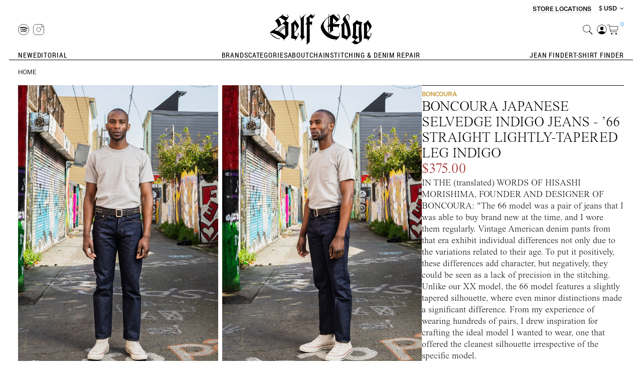

--- FILE ---
content_type: text/html; charset=utf-8
request_url: https://www.selfedge.com/index.php?route=product/product&product_id=3422
body_size: 37695
content:
<!DOCTYPE html>
<html dir="ltr" lang="en">
	<head>
		<meta charset="UTF-8"/>
		<meta name="viewport" content="width=device-width, initial-scale=1"/>
		<meta http-equiv="X-UA-Compatible" content="IE=edge"/>
		<title>
			Boncoura Japanese Selvedge Indigo Jeans - ’66 Straight Lightly-Tapered Leg Indigo
		</title>
		<base href="https://www.selfedge.com/"/>
					<meta name="description" content="IN THE (translated) WORDS OF HISASHI MORISHIMA, FOUNDER AND DESIGNER OF BONCOURA:
"The 66 model was a pair of jeans that I was able to buy brand new at the time, and I wore them regularly.  Vintage American denim pants from that era exhibit individual differences not only due to the variations related to their age. To put it positively, these differences add character, but negatively, they could be seen as a lack of precision in the stitching.
Unlike our XX model, the 66 model features a slightly tapered silhouette, where even minor distinctions made a significant difference. From my experience of wearing hundreds of pairs, I drew inspiration for crafting the ideal model I wanted to wear, one that offered the cleanest silhouette irrespective of the specific model.
While essentially following the details observed in the 66 model, I went the extra mile by creating numerous samples, particularly focusing on the silhouette when viewed from the back, especially aiming for a beautiful hip line. This meticulous process resulted in the creation of BONCOURA 66."
DETAILS OF THE BONCOURA 66 JEAN MODEL IN THE WORDS OF HISASHI MORISHIMA, EDITED FOR CLARITY BY SELF EDGE:
While the original '66 jean mainly uses poly-core thread for sewing, BONCOURA uses 100% cotton thread for sewing. Consequently, it allows you to savor the aging process, inclusive of stitching threads not present in vintage '66 jeans. Stitching thread colors remain rooted in the classic orange of the era, with a touch of yellow introduced to emphasize the design aspect. Stitch counts range from 20 to 50, varying depending on the area. The waistband features a chainstitch, with a width notably broader than the XX.  The rivets are the cap type. The fabric weight measures 15oz per square yard pre-wash.
The distinctive feature of BONCOURA '66 is its silhouette. It evokes the sense of the '60s Ivy League and preppy fashion, where jeans transcended from workwear to the realm of style. The jeans boast a slightly tapered feel, a carefully calculated taper that adapts to the wearer, the occasion, and various outfit choices, making it the classic choice for all BONCOURA denim enthusiasts."/>
						<script src="https://chimpstatic.com/mcjs-connected/js/users/89ebde2e4ed9c12f0389442df/d945a6a4ea8d7258cbc3f09b4.js" async="true"></script>


				<script src="catalog/view/javascript/jquery/jquery-2.1.1.min.js" type="text/javascript"></script>

				
		<!-- Latest compiled and minified CSS -->
		
		<link rel="stylesheet" href="/catalog/view/javascript/bootstrap/css/bootstrap.min.css" />
		<link rel="stylesheet" href="/catalog/view/javascript/bootstrap/css/bootstrap-theme.min.css" />

		<!-- Latest compiled and minified JavaScript -->
				<script src="/catalog/view/javascript/bootstrap/js/bootstrap.min.js"> </script>

		<link href="catalog/view/theme/selfedge/compiled/stylesheets/global.css" rel="stylesheet" type="text/css"/>

		<script src="catalog/view/theme/selfedge/compiled/js/manifest.js"></script>
		<script src="catalog/view/theme/selfedge/compiled/js/vendor.js"></script>
		<script src="catalog/view/theme/selfedge/compiled/js/app.js" defer></script>
		<script src="catalog/view/theme/selfedge/compiled/js/validate.js" defer></script>

		<link href="catalog/view/javascript/font-awesome/css/font-awesome.min.css" rel="stylesheet" type="text/css"/>

					<link href="catalog/view/javascript/jquery/swiper/css/swiper.min.css" type="text/css" rel="stylesheet" media="screen"/>
					<link href="catalog/view/javascript/jquery/swiper/css/opencart.css" type="text/css" rel="stylesheet" media="screen"/>
					<link href="catalog/view/javascript/jquery/magnific/magnific-popup.css" type="text/css" rel="stylesheet" media="screen"/>
					<link href="catalog/view/javascript/jquery/datetimepicker/bootstrap-datetimepicker.min.css" type="text/css" rel="stylesheet" media="screen"/>
		
					<script src="catalog/view/javascript/jquery/swiper/js/swiper.jquery.min.js" type="text/javascript"></script>
					<script src="catalog/view/javascript/jquery/magnific/jquery.magnific-popup.min.js" type="text/javascript"></script>
					<script src="catalog/view/javascript/jquery/datetimepicker/moment/moment.min.js" type="text/javascript"></script>
					<script src="catalog/view/javascript/jquery/datetimepicker/moment/moment-with-locales.min.js" type="text/javascript"></script>
					<script src="catalog/view/javascript/jquery/datetimepicker/bootstrap-datetimepicker.min.js" type="text/javascript"></script>
		
		<script src="catalog/view/javascript/common.js" type="text/javascript"></script>
		<!-- <script src="/catalog/view/theme/selfedge/js/global.js" type="text/javascript"></script> -->
					<script src="/catalog/view/javascript/selfedge/jquery.colorbox-min.js" type="text/javascript"></script>
					<script src="/catalog/view/javascript/selfedge/common-overrides.js" type="text/javascript"></script>
		
		
		
												
		
	<script src="https://web.squarecdn.com/v1/square.js"></script></head>

	<body x-data="{ navOpen: false, navActiveRef: '', searchOpen: false }" :class="(navOpen||searchOpen) ? 'overflow-hidden' : ''" class="pt-[65px] desktop:pt-0">
	
	<header class="page-content mobile:fixed mobile:top-0 mobile:left-0 mobile:right-0 mobile:z-50 bg-white relative remover-margin">

		<div class="mobile:hidden flex flex-row justify-end mt-[8px] items-end">
			<div class="stroe text-12">
								<a href="https://www.selfedge.com/index.php?route=selfedge/locations" class="font-sans font-medium uppercase">
					 Store Locations
				</a>
				<span></span>
			</div>
			<div class="currency-fro text-12">
				<div class="pull-left">
  <form action="https://www.selfedge.com/index.php?route=common/currency/currency" method="post" enctype="multipart/form-data" id="form-currency">
    <div class="btn-group">
      <button class="btn btn-link dropdown-toggle font-sans font-medium text-12 leading-[16px] uppercase" data-toggle="dropdown">         <strong class=" font-medium text-12 leading-[16px] uppercase">$</strong> 
        <span class=" font-sans font-medium text-12 leading-[16px] uppercase">USD</span>                                                                                                                                         &nbsp;<i class="fa fa-angle-down" ></i>
      </button>
      <ul class="dropdown-menu">
                        <li>
          <button class="currency-select btn btn-link btn-block" type="button" name="USD">$ USD</button>
        </li>
                                <li>
          <button class="currency-select btn btn-link btn-block" type="button" name="EUR">€ EUR</button>
        </li>
                                <li>
          <button class="currency-select btn btn-link btn-block" type="button" name="JPY">¥ JPY</button>
        </li>
                                <li>
          <button class="currency-select btn btn-link btn-block" type="button" name="GBP">£ GBP</button>
        </li>
                                <li>
          <button class="currency-select btn btn-link btn-block" type="button" name="CAN">$ CAN</button>
        </li>
                                <li>
          <button class="currency-select btn btn-link btn-block" type="button" name="AUD">$ AUD</button>
        </li>
                                <li>
          <button class="currency-select btn btn-link btn-block" type="button" name="CHF">₣ CHF</button>
        </li>
                                <li>
          <button class="currency-select btn btn-link btn-block" type="button" name="CNY">¥ CNY</button>
        </li>
                                <li>
          <button class="currency-select btn btn-link btn-block" type="button" name="MXN">$ MXN</button>
        </li>
                      </ul>
    </div>
    <input type="hidden" name="code" value="" />
    <input type="hidden" name="redirect" value="https://www.selfedge.com/index.php?route=product/product&amp;product_id=3422" />
  </form>
</div>
 

			</div>
		</div>

		<div class="flex flex-row mobile:h-[66px] items-center border-bottom-1 items-center">
			<div class="flex flex-row w-1/4 gap-8 ">
								<a @click="navOpen = !navOpen" class=" desktop:hidden p-[12px] cursor-pointer" :class="navOpen ? 'hidden' : 'block'">
					<img title="Toggle Navigation" alt="" src="/catalog/view/theme/selfedge/image/nav.svg" class="w-[18px] h-auto"/>
				</a>
				<a class="w-[22px] h-auto  desktop:hidden pr-[8px] cursor-pointer ml-8" @click="navOpen = !navOpen"  :class="navOpen ? 'block' : 'hidden'" >
					<img src="/catalog/view/theme/selfedge/image/xmark.svg" class="w-full h-auto " title="Close Menu" alt="Close">
				</a>

								<a class="hidden desktop:!block py-[8px] pr-[8px]" href="https://open.spotify.com/playlist/1xPLF97jaPF09SzjUe4AFW" target="_spotify">
					<img title=" Spotify " alt=" Spotify " src="catalog/view/theme/selfedge/image/spotify_logo.svg" class="block h-[22px] xl:h-[32px] w-auto"/>
				</a>

								<a class="hidden desktop:!block py-[8px] pr-[8px]" href="http://www.instagram.com/selfedge" target="_instagram">
					<img title="Instagram" alt="Instagram" src="/catalog/view/theme/selfedge/image/instagram_logo.svg" class="block h-[22px] xl:h-[32px] w-auto"/>
				</a>
			</div>

			<div class="w-1/2">
				<a href="https://www.selfedge.com/index.php?route=common/home" class="block">
					<img title="Self Edge" alt="Self Edge" src="/catalog/view/theme/selfedge/image/selfedge_logo.svg" class="block mx-auto h-[61px] lg:h-[61px] xl:h-[104px] w-auto"/>
				</a>
			</div>

			<div class="w-1/4 flex flex-col after-log">
				<div class="flex flex-row justify-end gap-8">

										<button @click="searchOpen = !searchOpen; searchOpen && setTimeout(function(){document.getElementById('clear-input-text-search').focus()},1)" class="pl-[8px]">
						<img title="Search" alt="Search" src="catalog/view/theme/selfedge/image/search_icon.svg" class="h-[20px] xl:h-[32px] w-auto "/>
					</button>
																<a href="https://www.selfedge.com/index.php?route=account/login" class="mobile:hidden pl-[8px]">
							<img title="Login" alt="Login" src="catalog/view/theme/selfedge/image/user.svg" class="h-[20px] xl:h-[32px] w-auto"/>
						</a>
					
										<a id="cart" class="flex flex-row justify-start items-start" href="https://www.selfedge.com/index.php?route=checkout/cart" title="Shopping Cart">
						<img src="catalog/view/theme/selfedge/image/cart_icon.svg" class="h-[20px] xl:h-[32px] w-auto" alt="View Cart"/>
						<span class="font-sans font-normal text-10 xl:text-16 text-blue leading-none mt-[-5px] pl-[4px]" x-init="$store.cart.itemCount = '0'"  x-text="$store.cart.itemCount">0</span>
					</a>
				</div>
							</div>
		</header>
		<script >
		function fixSort(){
			function getParameter(paramName) {
				var searchString = window.location.search.substring(1),
					i, val, params = searchString.split("&");

				for (i=0;i<params.length;i++) {
					val = params[i].split("=");
					if (val[0] == paramName) {
						return val[1];
					}
				}
				return null;
			}
			var dropdowns = [
				document.getElementById('input-sort'),
				document.getElementById('input-sort-mobile')
			];
			var sort = getParameter('sort');
			var order = getParameter('order');
			for ( var index in dropdowns) {
				var dropdown = dropdowns[index];
				if (dropdown) {
					dropdown.options[dropdown.selectedIndex].removeAttribute('disabled');
					if (sort == '') {
						dropdown.selectedIndex = 1;
					} else {
						for (i = 0; i < dropdown.options.length; i++) {
							var val = dropdown.options[i].value;
							if (val.indexOf('order='+order) >= 0 && val.indexOf('sort='+sort) >= 0) {
								dropdown.selectedIndex = i;
								break;
							}
							if (i === dropdown.options.length - 1) {
								dropdown.selectedIndex = 1;
							}
						}
					}
					dropdown.options[dropdown.selectedIndex].setAttribute('disabled','');
				}
			}
		}
		window.addEventListener("pageshow", fixSort);
		(function(){
			var timeout, duration = 500;
			function openAccount(){
				$(this).addClass("open");
				$(".account_drop_down").show();
				clearTimeout(timeout);
			}
			function closeAccount(){
				$("#user_icon").removeClass("open");
				$(".account_drop_down").hide();
				clearTimeout(timeout);
			}
			$("body > header.page-content").on('mouseleave', function(){
				timeout = setTimeout(closeAccount, duration);
			});
			$("body > header.page-content").on('mouseover', 'a:not(#user_icon):not(.account_drop_down a)', closeAccount);
			$("body > header.page-content").on('mouseover', 'button', closeAccount);
			$("#user_icon").on('mouseenter', openAccount);
			$(".account_drop_down a").click(closeAccount);
		})();
		</script>

		<script>
	function search() {

	return {
		searchQuery: '',
		searchResults: null,
		isLoading: false,
		productsTotal: null,
		params: new URLSearchParams(),
		clearParams(param, value) {
			this.params = new URLSearchParams();
			if (param && value) {
				this.params.set(param, value);
			} else {
				this.searchQuery = '';
			}
		},
		fetchResults(e) {
			if (e && e.keyCode == 13) {
            	window.location = `/index.php?route=product/search&search=${this.searchQuery}&${this.params.toString()}`;
        	} else {
				let loadingTimeout = window.setTimeout(() => this.isLoading = true, 500);
				fetch(`/index.php?route=selfedge/api/search/products&search=${this.searchQuery}&${this.params.toString()}`,
				{
					method: 'get',
					headers: {
						'Content-Type': 'application/json'
					}
				})
					.then(res => res.json())
					.then(data => {
						window.clearTimeout(loadingTimeout);
						this.isLoading = false;
						this.productsTotal = data.total;
						this.searchResults = data.results || [];
					})
					.catch(e => {
						window.clearTimeout(loadingTimeout);
						this.isLoading = false;
					});
			}
		},
		optionsForProduct(product) {
			try {
				const result = product.option[0].product_option_value;
				return result;
			} catch (err) {
				return [];
			}
		}
	};
}
</script>


<div id="search-backdrop" x-show="searchOpen == true" class="bg-black/10 fixed inset-0 z-50" style="display:none;"></div>

<div id="search" x-trap="searchOpen" x-trap.noscroll="searchOpen" x-data="search()" x-show="searchOpen == true" @click.away="searchOpen = false" x-transition:enter="transition ease-out duration-300" x-transition:enter-start="opacity-0 transform scale-90" x-transition:enter-end="opacity-100 transform scale-100" x-transition:leave="transition ease-in duration-300" x-transition:leave-start="opacity-100 transform scale-100" x-transition:leave-end="opacity-0 transform scale-90" class="bg-white fixed inset-0 max-h-screen z-50 desktop:bottom-auto px-[16px] lg:px-[36px]  xl:px-[64px] overflow-y-auto" :class="searchOpen ? 'overflow-y-scroll' : ''" style="display:none;">

	<div class="flex flex-row items-center gap-[20px] my-[12px] desktop:my-[50px]">
		<div class="mobile:hidden flex-none lg:w-[120px] xl:w-[165px]">
			<a href="" class="mobile:hidden block">
				<img title="" alt="" src="catalog/view/theme/selfedge/image/selfedge_logo.svg" class="h-auto w-full"/>
			</a>
		</div>
		<div class="grow flex justify-center items-center">
		   <div class="lg:w-[575px] mobile_search_input sm:w-[360px] mobile:w-[312px] position-relative fix-search-position">
			<input x-ref="search_input" type="text" id="clear-input-text-search"  value="" placeholder="Search" class="se-search-textinput w-full" x-model="searchQuery" @keyup="fetchResults($event)"/>
			<button id="clear-input-text" @click="clearParams();fetchResults();" class="header-font btn-link btn-xs close-btn" aria-hidden="true"></button>
			</div>
		</div>

		<div class="flex-none lg:w-[120px] xl:w-[165px] flex justify-end">
			<a class="w-[22px] h-auto" @click="clearParams();fetchResults();searchOpen = !searchOpen;" role="button">
				<img src="/catalog/view/theme/selfedge/image/xmark.svg" class="w-full h-auto" title="Close Search" alt="Close"/>
			</a>
		</div>
	</div>


	<div x-show="((searchResults == null || searchResults== '') && productsTotal == 0) || (searchResults == null)  && !isLoading " class="mobile:mt-[60px] desktop:max-w-[575px] lg:mx-[140px] xl:mx-auto mb-[50px] cutm-before-search">
		<div class="text-16 uppercase font-medium">
			Top Search Terms
		</div>
		<ul class="text-16 font-light leading-[40px] my-[8px] ml-[16px]">
			<li>
				<a class="search-filter" href="/jeans">Jeans</a>
			</li>
			<li>
				<a class="search-filter" href="/index.php?route=product/search&filter=28">Denim</a>
			</li>
			<li>
				<a class="search-filter" href="/index.php?route=product/search&filter=32">Slim Tapered</a>
			</li>
			<li>
				<a class="search-filter" href="/samurai">Samurai</a>
			</li>
		</ul>
	</div>

	<div x-show="isLoading" class="p-[64px] text-center">Loading...</div>

	<div x-show="!isLoading && searchResults != null && productsTotal > 0" class="cutm-after-search mobile:mt-[40px] flex flex-col desktop:flex-row">
							<div class="w-[300px] lg:max-w-[20vw] shrink-0 mb-[50px]"> <div class="text-16 uppercase font-medium">
				Top Suggested Terms
			</div>
			<ul class="text-16 font-light leading-[40px] my-[8px] ml-[16px]">
				<li>
					<a href="#" class="search-filter" @click.prevent="clearParams('category_id','59');fetchResults();" :class="params.get('category_id') == '59' ? 'active' : ''">Jeans</a>
				</li>
				<li>
					<a href="#" class="search-filter" @click.prevent="clearParams('filter','28');fetchResults();" :class="params.get('filter') == '28' ? 'active' : ''">Denim</a>
				</li>
				<li>
					<a href="#" class="search-filter" @click.prevent="clearParams('filter','32');fetchResults();" :class="params.get('filter') == '32' ? 'active' : ''">Slim Tapered</a>
				</li>
				<li>
					<a href="#" class="search-filter" @click.prevent="clearParams('manufacturer_id','99');fetchResults();" :class="params.get('manufacturer_id') == '99' ? 'active' : ''">Samurai</a>
				</li>
			</ul>
		</div>


		<div x-show="searchResults != null" class="se-search-results-sections">
			<div class="text-12 uppercase font-normal mb-[16px] flex flex-row gap-[40px]">
				<div>
					<span x-text="productsTotal">0</span>
					Products</div>


				<a x-show="productsTotal" class="uppercase text-12 font-medium underline" x-bind:href="`/index.php?route=product/search&search=${searchQuery}&${params.toString()}`">View All</a>
			</div>

			<div class="grid grid-cols-2 sm:grid-cols-2 lg:grid-cols-4 xl:grid-cols-4 grid-flow-row gap-x-[8px]">
				<template x-show="searchResults != null" x-for="item in searchResults" :key="item.product_id">
					<a :href="item.href ? item.href.replace('amp;','') : ''">
						<figure class="relative bg-black-4 pt-[150%] shadow-new">
							<img :src="item.thumb" alt="" class="absolute inset-0 h-full w-full">
							<div class="absolute bottom-0 left-0 sm:px-8 px-18 py-8 lg:py-12 xl:py-18">

								<div class="font-medium text-white font-14 uppercase flex flex-row gap-[8px] mobile:hidden">
																		<template x-for="option in optionsForProduct(item)" :key="option.product_option_value_id">
										<div x-text="option.name" class="text-11"></div>
									</template>
								</div>
							</div>
						</figure>
						<div class="block text-11 xl:text-11 text-black uppercase sm:px-8 px-18 py-8 lg:py-15 pb-30 xl:py-18 leading-[1.5]">
							<div x-text="item.name"></div>
														<div class="font-medium mt-4">

								<span x-text="item.price"></span>
							</div>
						</div>
					</a>
				</template>
			</div>
		</div>
	</div>
</div></div>


				
<nav aria-label="Main Navigation" class="se-menu mt-1 relative overflow-hidden page-content add_my_cladss" :class="navOpen ? 'open' : ''">
	<div class="wrapper">
		<div class="desktop:hidden px-4 mb-[45px] right-fix">			
					<a href="/index.php?route=account/login" class="flex flex-row justify-start items-center gap-[15px]">
				<img title="Login" alt="Login" src="/catalog/view/theme/selfedge/image/user.svg" class="block h-[22px] xl:h-[32px] w-auto"/>
				<span class="text-14 font-medium uppercase underline">
				Login
				</span>				
			</a>
					<div class="currency-fro" >
			<div class="pull-left">
  <form action="https://www.selfedge.com/index.php?route=common/currency/currency" method="post" enctype="multipart/form-data" id="form-currency">
    <div class="btn-group">
      <button class="btn btn-link dropdown-toggle font-sans font-medium text-12 leading-[16px] uppercase" data-toggle="dropdown">         <strong class=" font-medium text-12 leading-[16px] uppercase">$</strong> 
        <span class=" font-sans font-medium text-12 leading-[16px] uppercase">USD</span>                                                                                                                                         &nbsp;<i class="fa fa-angle-down" ></i>
      </button>
      <ul class="dropdown-menu">
                        <li>
          <button class="currency-select btn btn-link btn-block" type="button" name="USD">$ USD</button>
        </li>
                                <li>
          <button class="currency-select btn btn-link btn-block" type="button" name="EUR">€ EUR</button>
        </li>
                                <li>
          <button class="currency-select btn btn-link btn-block" type="button" name="JPY">¥ JPY</button>
        </li>
                                <li>
          <button class="currency-select btn btn-link btn-block" type="button" name="GBP">£ GBP</button>
        </li>
                                <li>
          <button class="currency-select btn btn-link btn-block" type="button" name="CAN">$ CAN</button>
        </li>
                                <li>
          <button class="currency-select btn btn-link btn-block" type="button" name="AUD">$ AUD</button>
        </li>
                                <li>
          <button class="currency-select btn btn-link btn-block" type="button" name="CHF">₣ CHF</button>
        </li>
                                <li>
          <button class="currency-select btn btn-link btn-block" type="button" name="CNY">¥ CNY</button>
        </li>
                                <li>
          <button class="currency-select btn btn-link btn-block" type="button" name="MXN">$ MXN</button>
        </li>
                      </ul>
    </div>
    <input type="hidden" name="code" value="" />
    <input type="hidden" name="redirect" value="https://www.selfedge.com/index.php?route=product/product&amp;product_id=3422" />
  </form>
</div>
 

		    </div>
		</div>


		<div class="se-menu-section desktop:justify-start">
			<div x-ref="menuNew" x-data="{ open: false}" x-effect="open = navActiveRef == 'menuNew'  ? true : false" class="se-menu-section">
					<button @click="navActiveRef = navActiveRef=='menuNew' ? '' : 'menuNew'" :class="open ? 'open' : ''" class="se-menu-item text-20">
						<span>New </span>
						<span x-show="open" class="close-btn"></span>
					</button>

					<ul x-show="navActiveRef == 'menuNew'" x-transition.opacity class="se-submenu">
						<li>
							<a href="https://www.selfedge.com/index.php?route=selfedge/new_arrivals" class="se-submenu-item">
								All New
							</a>
						</li>
						<li>
							<a href="https://www.selfedge.com/index.php?route=product/update" class="se-submenu-item">
								Recent Updates
							</a>
						</li>
						<li>
							<a href="https://www.selfedge.com/index.php?route=selfedge/new_arrivals&category_id=61" class="se-submenu-item">
								New Shirts
							</a>
						</li>
						<li>
							<a href="https://www.selfedge.com/index.php?route=selfedge/new_arrivals&category_id=59" class="se-submenu-item">
								New Jeans
							</a>
						</li>
					</ul>
				</div>
			<a x-ref="menuEditorial" href="https://www.selfedge.com/index.php?route=selfedge/editorial" class="se-menu-item">Editorial</a>
		</div>

		<div class="se-menu-section desktop:justify-center">
							<div x-ref="menuBrands" x-data="{ open: false}" x-effect="open = navActiveRef == 'menuBrands'  ? true : false" class="se-menu-section">
					<button @click="navActiveRef = navActiveRef=='menuBrands' ? '' : 'menuBrands'" :class="open ? 'open' : ''" class="se-menu-item text-20">
						<span>Brands</span>
						<span x-show="open" class="close-btn"></span>
					</button>

					<ul x-show="navActiveRef == 'menuBrands'" x-transition.opacity class="se-submenu">
													<li>
								<a href="https://www.selfedge.com/3sixteen" class="se-submenu-item">
									3sixteen
								</a>
							</li>
													<li>
								<a href="https://www.selfedge.com/boncoura" class="se-submenu-item">
									Boncoura
								</a>
							</li>
													<li>
								<a href="https://www.selfedge.com/brain-dead" class="se-submenu-item">
									Brain Dead
								</a>
							</li>
													<li>
								<a href="https://www.selfedge.com/buzz-rickson" class="se-submenu-item">
									Buzz Rickson
								</a>
							</li>
													<li>
								<a href="https://www.selfedge.com/dandys" class="se-submenu-item">
									Dandy's
								</a>
							</li>
													<li>
								<a href="https://www.selfedge.com/devoa" class="se-submenu-item">
									Devoa
								</a>
							</li>
													<li>
								<a href="https://www.selfedge.com/excel" class="se-submenu-item">
									EXCEL
								</a>
							</li>
													<li>
								<a href="https://www.selfedge.com/eskhaton" class="se-submenu-item">
									Eskhaton
								</a>
							</li>
													<li>
								<a href="https://www.selfedge.com/fine-creek-leathers" class="se-submenu-item">
									Fine Creek Leathers
								</a>
							</li>
													<li>
								<a href="https://www.selfedge.com/the-flat-head" class="se-submenu-item">
									The Flat Head
								</a>
							</li>
													<li>
								<a href="https://www.selfedge.com/globe-specs" class="se-submenu-item">
									Globe Specs
								</a>
							</li>
													<li>
								<a href="https://www.selfedge.com/good-art" class="se-submenu-item">
									Good Art
								</a>
							</li>
													<li>
								<a href="https://www.selfedge.com/hermanos-koumori" class="se-submenu-item">
									Hermanos Koumori
								</a>
							</li>
													<li>
								<a href="https://www.selfedge.com/hollywood-trading-co" class="se-submenu-item">
									Hollywood Trading Co.
								</a>
							</li>
													<li>
								<a href="https://www.selfedge.com/imperial-denim" class="se-submenu-item">
									Imperial Denim
								</a>
							</li>
													<li>
								<a href="https://www.selfedge.com/iron-heart" class="se-submenu-item">
									Iron Heart
								</a>
							</li>
													<li>
								<a href="https://www.selfedge.com/kei-shigenaga" class="se-submenu-item">
									Kei Shigenaga
								</a>
							</li>
													<li>
								<a href="https://www.selfedge.com/masahiro-maruyama" class="se-submenu-item">
									Masahiro Maruyama
								</a>
							</li>
													<li>
								<a href="https://www.selfedge.com/merz-b-schwanen" class="se-submenu-item">
									Merz b. Schwanen
								</a>
							</li>
													<li>
								<a href="https://www.selfedge.com/mister-freedom" class="se-submenu-item">
									Mister Freedom
								</a>
							</li>
													<li>
								<a href="https://www.selfedge.com/neff-goldsmith" class="se-submenu-item">
									Neff Goldsmith
								</a>
							</li>
													<li>
								<a href="https://www.selfedge.com/prps" class="se-submenu-item">
									PRPS
								</a>
							</li>
													<li>
								<a href="https://www.selfedge.com/poten" class="se-submenu-item">
									Poten
								</a>
							</li>
													<li>
								<a href="https://www.selfedge.com/pure-blue-japan" class="se-submenu-item">
									Pure Blue Japan
								</a>
							</li>
													<li>
								<a href="https://www.selfedge.com/rick-owens" class="se-submenu-item">
									Rick Owens
								</a>
							</li>
													<li>
								<a href="https://www.selfedge.com/rigards" class="se-submenu-item">
									Rigards
								</a>
							</li>
													<li>
								<a href="https://www.selfedge.com/samurai" class="se-submenu-item">
									Samurai
								</a>
							</li>
													<li>
								<a href="https://www.selfedge.com/self-edge" class="se-submenu-item">
									Self Edge
								</a>
							</li>
													<li>
								<a href="https://www.selfedge.com/seuvas" class="se-submenu-item">
									Seuvas
								</a>
							</li>
													<li>
								<a href="https://www.selfedge.com/star-of-hollywood" class="se-submenu-item">
									Star of Hollywood
								</a>
							</li>
													<li>
								<a href="https://www.selfedge.com/stevenson-overall-co" class="se-submenu-item">
									Stevenson Overall Co.
								</a>
							</li>
													<li>
								<a href="https://www.selfedge.com/strike-gold" class="se-submenu-item">
									The Strike Gold
								</a>
							</li>
													<li>
								<a href="https://www.selfedge.com/studio-dartisan" class="se-submenu-item">
									Studio D'Artisan
								</a>
							</li>
													<li>
								<a href="https://www.selfedge.com/sugar-cane" class="se-submenu-item">
									Sugar Cane
								</a>
							</li>
													<li>
								<a href="https://www.selfedge.com/sun-surf" class="se-submenu-item">
									Sun Surf
								</a>
							</li>
													<li>
								<a href="https://www.selfedge.com/viridi-anne" class="se-submenu-item">
									The Viridi-anne
								</a>
							</li>
													<li>
								<a href="https://www.selfedge.com/warehouse" class="se-submenu-item">
									Warehouse
								</a>
							</li>
													<li>
								<a href="https://www.selfedge.com/werkstatt-munchen" class="se-submenu-item">
									Werkstatt München
								</a>
							</li>
													<li>
								<a href="https://www.selfedge.com/whitesville" class="se-submenu-item">
									Whitesville
								</a>
							</li>
											</ul>
				</div>
			
							<div x-ref="menuCategories" x-data="{ open: false }" x-effect="open = navActiveRef=='menuCategories' ? true : false" class="se-menu-section">

					<button @click="navActiveRef = navActiveRef=='menuCategories' ? '' : 'menuCategories'" :class="open ? 'open' : ''" class="se-menu-item text-20">
						<span>Categories</span>
						<span x-show="open" class="close-btn"></span>
					</button>

					<ul x-show="open" x-transition.opacity class="se-submenu">
						<span class="close-btn"></span>
													<li>
								<a class="se-submenu-item" href="https://www.selfedge.com/accessories">
									Accessories
								</a>
							</li>
													<li>
								<a class="se-submenu-item" href="https://www.selfedge.com/belts">
									Belts
								</a>
							</li>
													<li>
								<a class="se-submenu-item" href="https://www.selfedge.com/books-magazines">
									Books/Magazines
								</a>
							</li>
													<li>
								<a class="se-submenu-item" href="https://www.selfedge.com/chinos">
									Chinos
								</a>
							</li>
													<li>
								<a class="se-submenu-item" href="https://www.selfedge.com/eyewear">
									Eyewear
								</a>
							</li>
													<li>
								<a class="se-submenu-item" href="https://www.selfedge.com/footwear">
									Footwear
								</a>
							</li>
													<li>
								<a class="se-submenu-item" href="https://www.selfedge.com/index.php?route=account/voucher">
									Gift Certificates
								</a>
							</li>
													<li>
								<a class="se-submenu-item" href="https://www.selfedge.com/hats">
									Hats
								</a>
							</li>
													<li>
								<a class="se-submenu-item" href="https://www.selfedge.com/jackets-vests">
									Jackets/Vests
								</a>
							</li>
													<li>
								<a class="se-submenu-item" href="https://www.selfedge.com/jeans">
									Jeans
								</a>
							</li>
													<li>
								<a class="se-submenu-item" href="https://www.selfedge.com/jewelry">
									Jewelry
								</a>
							</li>
													<li>
								<a class="se-submenu-item" href="https://www.selfedge.com/shirts">
									Shirts
								</a>
							</li>
													<li>
								<a class="se-submenu-item" href="https://www.selfedge.com/shorts">
									Shorts
								</a>
							</li>
													<li>
								<a class="se-submenu-item" href="https://www.selfedge.com/socks">
									Socks
								</a>
							</li>
													<li>
								<a class="se-submenu-item" href="https://www.selfedge.com/sweaters-hoodies">
									Sweaters/Hoodies
								</a>
							</li>
													<li>
								<a class="se-submenu-item" href="https://www.selfedge.com/t-shirts">
									T-Shirts
								</a>
							</li>
													<li>
								<a class="se-submenu-item" href="https://www.selfedge.com/underwear">
									Underwear
								</a>
							</li>
													<li>
								<a class="se-submenu-item" href="https://www.selfedge.com/wallets">
									Wallets
								</a>
							</li>
													<li>
								<a class="se-submenu-item" href="https://www.selfedge.com/index.php?route=product/special">
									Warehouse Sale
								</a>
							</li>
											</ul>
				</div>
			
							<div x-ref="menuAbout" x-data="{ open: false }" x-effect="open = navActiveRef=='menuAbout' ? true : false" class="se-menu-section">
					<button @click="navActiveRef = navActiveRef=='menuAbout' ? '' : 'menuAbout'" :class="open ? 'open' : ''" class="se-menu-item text-20">
						<span>About</span>
						<span x-show="open" class="close-btn"></span>
					</button>

					<ul x-show="open" x-transition.opacity class="se-submenu">
													<li>
								<a class="se-submenu-item" href="https://www.selfedge.com/index.php?route=information/about_us">
									The Story
								</a>
							</li>
													<li>
								<a class="se-submenu-item" href="https://www.selfedge.com/index.php?route=selfedge/locations">
									Locations
								</a>
							</li>
													<li>
								<a class="se-submenu-item" href="https://www.selfedge.com/index.php?route=selfedge/lookbook">
									Lookbook
								</a>
							</li>
													<li>
								<a class="se-submenu-item" href="https://www.selfedge.com/index.php?route=selfedge/press">
									Press
								</a>
							</li>
													<li>
								<a class="se-submenu-item" href="https://www.selfedge.com/index.php?route=selfedge/privacy_policy">
									Shipping &amp; Exchanges
								</a>
							</li>
													<li>
								<a class="se-submenu-item" href="https://www.selfedge.com/index.php?route=information/contact">
									Contact Us
								</a>
							</li>
											</ul>
				</div>
			
			<a x-ref="menuRepair" href="/index.php?route=information/repair" class="se-menu-item">Chainstitching & Denim Repair</a>
		</div>
		<div class="se-menu-section desktop:justify-end">
			<a x-ref="menuJeanFinder" href="https://www.selfedge.com/index.php?route=selfedge/jeanfinder" class="se-menu-item">Jean Finder</a>
			<a x-ref="menuShirtFinder" href="https://www.selfedge.com/index.php?route=selfedge/tshirtfinder" class="se-menu-item">T-Shirt Finder</a>
		</div>
	</div>
	<div class="desktop:hidden nav-bottom-link">
		<a href="/index.php?route=account/login" class="uppercase underline text-14 xl:text-16 font-medium uppercase tracking-[-3.5%]">Subscribe To Our Newsletter</a>
	</div>
</nav>

<nav ref="desktopSubnav" id="desktopSubnav" class="se-desktop-subnav page-content bg-white desktop:pb-[32px] mobile:hidden" :class="navActiveRef !== '' && 'border-b'" x-show="navActiveRef!=''">
	<span @click="navActiveRef=''" class="close-btn z-50 chnge-menu-btn"></span>
	<ul x-show="navActiveRef=='menuNew'" class="py-8  mx-auto justify-center grid desktop:grid-cols-4 mobile:grid-cols-4 grid-flow-row gap-8
	desktop-menu-show" style="display: none;" x-transition.opacity >
		<li>
		     <div class="relative chnge-menu">
                <a class="bg-black-4" href="https://www.selfedge.com/index.php?route=selfedge/new_arrivals">
                    <picture class="absolute top-0 bottom-0 z-10 mix-blend-multiply">
                        <source media="(min-width: 800px)" srcset="">
                        <img class="min-w-full min-h-full object-contain" src="/catalog/view/theme/selfedge/image/menu-4.png"
						alt="Sugar Cane 1947 Jean - Black/Black (Self Edge Exclusive)" title="Sugar Cane 1947 Jean - Black/Black (Self Edge Exclusive)">
                    </picture>
                </a>
            </div>
			 <label><a href="https://www.selfedge.com/index.php?route=selfedge/new_arrivals">All New</a></label>

		</li>
		<li>
			 <div class="relative chnge-menu">
                <a class="bg-black-4" href="https://www.selfedge.com/index.php?route=product/update" >
                    <picture class="absolute top-0 bottom-0 z-10 mix-blend-multiply">
                        <source media="(min-width: 800px)" srcset="">
                        <img class="min-w-full min-h-full object-contain" src="/catalog/view/theme/selfedge/image/menu-3.png"
						alt="Sugar Cane 1947 Jean - Black/Black (Self Edge Exclusive)" title="Sugar Cane 1947 Jean - Black/Black (Self Edge Exclusive)">
                    </picture>
                </a>
            </div>
			<label><a href="https://www.selfedge.com/index.php?route=product/update">Recent Updates</a></label>
		</li>
		<li>
			 <div class="relative chnge-menu">
                <a class="bg-black-4" href="https://www.selfedge.com/index.php?route=selfedge/new_arrivals&category_id=61">
                    <picture class="absolute top-0 bottom-0 z-10 mix-blend-multiply">
                        <source media="(min-width: 800px)" srcset="">
                        <img class="min-w-full min-h-full object-contain" src="/catalog/view/theme/selfedge/image/menu-2.png"
						alt="Sugar Cane 1947 Jean - Black/Black (Self Edge Exclusive)" title="Sugar Cane 1947 Jean - Black/Black (Self Edge Exclusive)">
                    </picture>
                </a>
            </div>
			<label><a href="https://www.selfedge.com/index.php?route=selfedge/new_arrivals&category_id=61">New Shirts</a></label>
		</li>
		<li>
		   <div class="relative  chnge-menu">
                <a class="bg-black-4" href="https://www.selfedge.com/index.php?route=selfedge/new_arrivals&category_id=59">
                    <picture class="absolute top-0 bottom-0 z-10 mix-blend-multiply">
                        <source media="(min-width: 800px)" srcset="">
                        <img class="min-w-full min-h-full object-contain" src="/catalog/view/theme/selfedge/image/menu-1.png"
						alt="Sugar Cane 1947 Jean - Black/Black (Self Edge Exclusive)" title="Sugar Cane 1947 Jean - Black/Black (Self Edge Exclusive)">
                    </picture>
                </a>
          </div>
		  <label><a href="https://www.selfedge.com/index.php?route=selfedge/new_arrivals&category_id=59">New Jeans</a></label>

		</li>
	</ul>
			<ul x-show="navActiveRef=='menuBrands'" class="menu column-menu" style="display: none;" x-transition.opacity>

							<li class="menu-row">
					<a href="https://www.selfedge.com/3sixteen" class="lg:text-14 xl:text-16 uppercase leading-[1.1] tracking-[-2%] whitespace-nowrap">
						3sixteen
					</a>
				</li>
							<li class="menu-row">
					<a href="https://www.selfedge.com/boncoura" class="lg:text-14 xl:text-16 uppercase leading-[1.1] tracking-[-2%] whitespace-nowrap">
						Boncoura
					</a>
				</li>
							<li class="menu-row">
					<a href="https://www.selfedge.com/brain-dead" class="lg:text-14 xl:text-16 uppercase leading-[1.1] tracking-[-2%] whitespace-nowrap">
						Brain Dead
					</a>
				</li>
							<li class="menu-row">
					<a href="https://www.selfedge.com/buzz-rickson" class="lg:text-14 xl:text-16 uppercase leading-[1.1] tracking-[-2%] whitespace-nowrap">
						Buzz Rickson
					</a>
				</li>
							<li class="menu-row">
					<a href="https://www.selfedge.com/dandys" class="lg:text-14 xl:text-16 uppercase leading-[1.1] tracking-[-2%] whitespace-nowrap">
						Dandy's
					</a>
				</li>
							<li class="menu-row">
					<a href="https://www.selfedge.com/devoa" class="lg:text-14 xl:text-16 uppercase leading-[1.1] tracking-[-2%] whitespace-nowrap">
						Devoa
					</a>
				</li>
							<li class="menu-row">
					<a href="https://www.selfedge.com/excel" class="lg:text-14 xl:text-16 uppercase leading-[1.1] tracking-[-2%] whitespace-nowrap">
						EXCEL
					</a>
				</li>
							<li class="menu-row">
					<a href="https://www.selfedge.com/eskhaton" class="lg:text-14 xl:text-16 uppercase leading-[1.1] tracking-[-2%] whitespace-nowrap">
						Eskhaton
					</a>
				</li>
							<li class="menu-row">
					<a href="https://www.selfedge.com/fine-creek-leathers" class="lg:text-14 xl:text-16 uppercase leading-[1.1] tracking-[-2%] whitespace-nowrap">
						Fine Creek Leathers
					</a>
				</li>
							<li class="menu-row">
					<a href="https://www.selfedge.com/the-flat-head" class="lg:text-14 xl:text-16 uppercase leading-[1.1] tracking-[-2%] whitespace-nowrap">
						The Flat Head
					</a>
				</li>
							<li class="menu-row">
					<a href="https://www.selfedge.com/globe-specs" class="lg:text-14 xl:text-16 uppercase leading-[1.1] tracking-[-2%] whitespace-nowrap">
						Globe Specs
					</a>
				</li>
							<li class="menu-row">
					<a href="https://www.selfedge.com/good-art" class="lg:text-14 xl:text-16 uppercase leading-[1.1] tracking-[-2%] whitespace-nowrap">
						Good Art
					</a>
				</li>
							<li class="menu-row">
					<a href="https://www.selfedge.com/hermanos-koumori" class="lg:text-14 xl:text-16 uppercase leading-[1.1] tracking-[-2%] whitespace-nowrap">
						Hermanos Koumori
					</a>
				</li>
							<li class="menu-row">
					<a href="https://www.selfedge.com/hollywood-trading-co" class="lg:text-14 xl:text-16 uppercase leading-[1.1] tracking-[-2%] whitespace-nowrap">
						Hollywood Trading Co.
					</a>
				</li>
							<li class="menu-row">
					<a href="https://www.selfedge.com/imperial-denim" class="lg:text-14 xl:text-16 uppercase leading-[1.1] tracking-[-2%] whitespace-nowrap">
						Imperial Denim
					</a>
				</li>
							<li class="menu-row">
					<a href="https://www.selfedge.com/iron-heart" class="lg:text-14 xl:text-16 uppercase leading-[1.1] tracking-[-2%] whitespace-nowrap">
						Iron Heart
					</a>
				</li>
							<li class="menu-row">
					<a href="https://www.selfedge.com/kei-shigenaga" class="lg:text-14 xl:text-16 uppercase leading-[1.1] tracking-[-2%] whitespace-nowrap">
						Kei Shigenaga
					</a>
				</li>
							<li class="menu-row">
					<a href="https://www.selfedge.com/masahiro-maruyama" class="lg:text-14 xl:text-16 uppercase leading-[1.1] tracking-[-2%] whitespace-nowrap">
						Masahiro Maruyama
					</a>
				</li>
							<li class="menu-row">
					<a href="https://www.selfedge.com/merz-b-schwanen" class="lg:text-14 xl:text-16 uppercase leading-[1.1] tracking-[-2%] whitespace-nowrap">
						Merz b. Schwanen
					</a>
				</li>
							<li class="menu-row">
					<a href="https://www.selfedge.com/mister-freedom" class="lg:text-14 xl:text-16 uppercase leading-[1.1] tracking-[-2%] whitespace-nowrap">
						Mister Freedom
					</a>
				</li>
							<li class="menu-row">
					<a href="https://www.selfedge.com/neff-goldsmith" class="lg:text-14 xl:text-16 uppercase leading-[1.1] tracking-[-2%] whitespace-nowrap">
						Neff Goldsmith
					</a>
				</li>
							<li class="menu-row">
					<a href="https://www.selfedge.com/prps" class="lg:text-14 xl:text-16 uppercase leading-[1.1] tracking-[-2%] whitespace-nowrap">
						PRPS
					</a>
				</li>
							<li class="menu-row">
					<a href="https://www.selfedge.com/poten" class="lg:text-14 xl:text-16 uppercase leading-[1.1] tracking-[-2%] whitespace-nowrap">
						Poten
					</a>
				</li>
							<li class="menu-row">
					<a href="https://www.selfedge.com/pure-blue-japan" class="lg:text-14 xl:text-16 uppercase leading-[1.1] tracking-[-2%] whitespace-nowrap">
						Pure Blue Japan
					</a>
				</li>
							<li class="menu-row">
					<a href="https://www.selfedge.com/rick-owens" class="lg:text-14 xl:text-16 uppercase leading-[1.1] tracking-[-2%] whitespace-nowrap">
						Rick Owens
					</a>
				</li>
							<li class="menu-row">
					<a href="https://www.selfedge.com/rigards" class="lg:text-14 xl:text-16 uppercase leading-[1.1] tracking-[-2%] whitespace-nowrap">
						Rigards
					</a>
				</li>
							<li class="menu-row">
					<a href="https://www.selfedge.com/samurai" class="lg:text-14 xl:text-16 uppercase leading-[1.1] tracking-[-2%] whitespace-nowrap">
						Samurai
					</a>
				</li>
							<li class="menu-row">
					<a href="https://www.selfedge.com/self-edge" class="lg:text-14 xl:text-16 uppercase leading-[1.1] tracking-[-2%] whitespace-nowrap">
						Self Edge
					</a>
				</li>
							<li class="menu-row">
					<a href="https://www.selfedge.com/seuvas" class="lg:text-14 xl:text-16 uppercase leading-[1.1] tracking-[-2%] whitespace-nowrap">
						Seuvas
					</a>
				</li>
							<li class="menu-row">
					<a href="https://www.selfedge.com/star-of-hollywood" class="lg:text-14 xl:text-16 uppercase leading-[1.1] tracking-[-2%] whitespace-nowrap">
						Star of Hollywood
					</a>
				</li>
							<li class="menu-row">
					<a href="https://www.selfedge.com/stevenson-overall-co" class="lg:text-14 xl:text-16 uppercase leading-[1.1] tracking-[-2%] whitespace-nowrap">
						Stevenson Overall Co.
					</a>
				</li>
							<li class="menu-row">
					<a href="https://www.selfedge.com/strike-gold" class="lg:text-14 xl:text-16 uppercase leading-[1.1] tracking-[-2%] whitespace-nowrap">
						The Strike Gold
					</a>
				</li>
							<li class="menu-row">
					<a href="https://www.selfedge.com/studio-dartisan" class="lg:text-14 xl:text-16 uppercase leading-[1.1] tracking-[-2%] whitespace-nowrap">
						Studio D'Artisan
					</a>
				</li>
							<li class="menu-row">
					<a href="https://www.selfedge.com/sugar-cane" class="lg:text-14 xl:text-16 uppercase leading-[1.1] tracking-[-2%] whitespace-nowrap">
						Sugar Cane
					</a>
				</li>
							<li class="menu-row">
					<a href="https://www.selfedge.com/sun-surf" class="lg:text-14 xl:text-16 uppercase leading-[1.1] tracking-[-2%] whitespace-nowrap">
						Sun Surf
					</a>
				</li>
							<li class="menu-row">
					<a href="https://www.selfedge.com/viridi-anne" class="lg:text-14 xl:text-16 uppercase leading-[1.1] tracking-[-2%] whitespace-nowrap">
						The Viridi-anne
					</a>
				</li>
							<li class="menu-row">
					<a href="https://www.selfedge.com/warehouse" class="lg:text-14 xl:text-16 uppercase leading-[1.1] tracking-[-2%] whitespace-nowrap">
						Warehouse
					</a>
				</li>
							<li class="menu-row">
					<a href="https://www.selfedge.com/werkstatt-munchen" class="lg:text-14 xl:text-16 uppercase leading-[1.1] tracking-[-2%] whitespace-nowrap">
						Werkstatt München
					</a>
				</li>
							<li class="menu-row">
					<a href="https://www.selfedge.com/whitesville" class="lg:text-14 xl:text-16 uppercase leading-[1.1] tracking-[-2%] whitespace-nowrap">
						Whitesville
					</a>
				</li>
					</ul>
	
			<ul x-show="navActiveRef=='menuCategories'" class="menu column-menu" style="display: none;" x-transition.opacity>

							<li class="menu-row">
					<a href="https://www.selfedge.com/accessories" class="lg:text-14 xl:text-16 uppercase leading-[1.1] tracking-[-2%] whitespace-nowrap">
						Accessories
					</a>
				</li>
							<li class="menu-row">
					<a href="https://www.selfedge.com/belts" class="lg:text-14 xl:text-16 uppercase leading-[1.1] tracking-[-2%] whitespace-nowrap">
						Belts
					</a>
				</li>
							<li class="menu-row">
					<a href="https://www.selfedge.com/books-magazines" class="lg:text-14 xl:text-16 uppercase leading-[1.1] tracking-[-2%] whitespace-nowrap">
						Books/Magazines
					</a>
				</li>
							<li class="menu-row">
					<a href="https://www.selfedge.com/chinos" class="lg:text-14 xl:text-16 uppercase leading-[1.1] tracking-[-2%] whitespace-nowrap">
						Chinos
					</a>
				</li>
							<li class="menu-row">
					<a href="https://www.selfedge.com/eyewear" class="lg:text-14 xl:text-16 uppercase leading-[1.1] tracking-[-2%] whitespace-nowrap">
						Eyewear
					</a>
				</li>
							<li class="menu-row">
					<a href="https://www.selfedge.com/footwear" class="lg:text-14 xl:text-16 uppercase leading-[1.1] tracking-[-2%] whitespace-nowrap">
						Footwear
					</a>
				</li>
							<li class="menu-row">
					<a href="https://www.selfedge.com/index.php?route=account/voucher" class="lg:text-14 xl:text-16 uppercase leading-[1.1] tracking-[-2%] whitespace-nowrap">
						Gift Certificates
					</a>
				</li>
							<li class="menu-row">
					<a href="https://www.selfedge.com/hats" class="lg:text-14 xl:text-16 uppercase leading-[1.1] tracking-[-2%] whitespace-nowrap">
						Hats
					</a>
				</li>
							<li class="menu-row">
					<a href="https://www.selfedge.com/jackets-vests" class="lg:text-14 xl:text-16 uppercase leading-[1.1] tracking-[-2%] whitespace-nowrap">
						Jackets/Vests
					</a>
				</li>
							<li class="menu-row">
					<a href="https://www.selfedge.com/jeans" class="lg:text-14 xl:text-16 uppercase leading-[1.1] tracking-[-2%] whitespace-nowrap">
						Jeans
					</a>
				</li>
							<li class="menu-row">
					<a href="https://www.selfedge.com/jewelry" class="lg:text-14 xl:text-16 uppercase leading-[1.1] tracking-[-2%] whitespace-nowrap">
						Jewelry
					</a>
				</li>
							<li class="menu-row">
					<a href="https://www.selfedge.com/shirts" class="lg:text-14 xl:text-16 uppercase leading-[1.1] tracking-[-2%] whitespace-nowrap">
						Shirts
					</a>
				</li>
							<li class="menu-row">
					<a href="https://www.selfedge.com/shorts" class="lg:text-14 xl:text-16 uppercase leading-[1.1] tracking-[-2%] whitespace-nowrap">
						Shorts
					</a>
				</li>
							<li class="menu-row">
					<a href="https://www.selfedge.com/socks" class="lg:text-14 xl:text-16 uppercase leading-[1.1] tracking-[-2%] whitespace-nowrap">
						Socks
					</a>
				</li>
							<li class="menu-row">
					<a href="https://www.selfedge.com/sweaters-hoodies" class="lg:text-14 xl:text-16 uppercase leading-[1.1] tracking-[-2%] whitespace-nowrap">
						Sweaters/Hoodies
					</a>
				</li>
							<li class="menu-row">
					<a href="https://www.selfedge.com/t-shirts" class="lg:text-14 xl:text-16 uppercase leading-[1.1] tracking-[-2%] whitespace-nowrap">
						T-Shirts
					</a>
				</li>
							<li class="menu-row">
					<a href="https://www.selfedge.com/underwear" class="lg:text-14 xl:text-16 uppercase leading-[1.1] tracking-[-2%] whitespace-nowrap">
						Underwear
					</a>
				</li>
							<li class="menu-row">
					<a href="https://www.selfedge.com/wallets" class="lg:text-14 xl:text-16 uppercase leading-[1.1] tracking-[-2%] whitespace-nowrap">
						Wallets
					</a>
				</li>
							<li class="menu-row">
					<a href="https://www.selfedge.com/index.php?route=product/special" class="lg:text-14 xl:text-16 uppercase leading-[1.1] tracking-[-2%] whitespace-nowrap">
						Warehouse Sale
					</a>
				</li>
					</ul>
	
			<ul x-show="navActiveRef=='menuAbout'" class="menu column-menu" style="display: none;" x-transition.opacity>

							<li class="menu-row">
					<a href="https://www.selfedge.com/index.php?route=information/about_us" class="lg:text-14 xl:text-16 uppercase leading-[1.1] tracking-[-2%] whitespace-nowrap">
						The Story
					</a>
				</li>
							<li class="menu-row">
					<a href="https://www.selfedge.com/index.php?route=selfedge/locations" class="lg:text-14 xl:text-16 uppercase leading-[1.1] tracking-[-2%] whitespace-nowrap">
						Locations
					</a>
				</li>
							<li class="menu-row">
					<a href="https://www.selfedge.com/index.php?route=selfedge/lookbook" class="lg:text-14 xl:text-16 uppercase leading-[1.1] tracking-[-2%] whitespace-nowrap">
						Lookbook
					</a>
				</li>
							<li class="menu-row">
					<a href="https://www.selfedge.com/index.php?route=selfedge/press" class="lg:text-14 xl:text-16 uppercase leading-[1.1] tracking-[-2%] whitespace-nowrap">
						Press
					</a>
				</li>
							<li class="menu-row">
					<a href="https://www.selfedge.com/index.php?route=selfedge/privacy_policy" class="lg:text-14 xl:text-16 uppercase leading-[1.1] tracking-[-2%] whitespace-nowrap">
						Shipping &amp; Exchanges
					</a>
				</li>
							<li class="menu-row">
					<a href="https://www.selfedge.com/index.php?route=information/contact" class="lg:text-14 xl:text-16 uppercase leading-[1.1] tracking-[-2%] whitespace-nowrap">
						Contact Us
					</a>
				</li>
					</ul>
	</nav>


<div id="product-product" class="page-content bottom-120-x">
  <ul class="se-breadcrumb tablet-space">
            <li>
      <a href="https://www.selfedge.com/index.php?route=common/home">Home</a>
    </li>
                  </ul>

  <div class="">
    

            
    <div id="content" class="w-full ">
      

      <div class="flex flex-row sm:flex-col gap-[24px]">

                                        <div class="w-2/3 sm:w-full md:w-1/2 sm:hidden">

                    <div class="grid grid-cols-2 grid-flow-row gap-8 div-2mine mb-64 xl:mb-[120px] desktop:mb-[80px] sm:mb-64">

                        <a href="https://images.selfedge.com/cache/catalog/20231110/Boncoura_Japanese_Selvedge_Indigo_Jeans_66_Straight_Lightly-Tapered_Leg-001-680x1025.jpg" title="Boncoura Japanese Selvedge Indigo Jeans - ’66 Straight Lightly-Tapered Leg Indigo" rel="group1" class="bg-black-4 flex justify-center items-center product-img-cb cboxElement">
              <img class="block w-full mix-blend-multiply" src="https://images.selfedge.com/cache/catalog/20231110/Boncoura_Japanese_Selvedge_Indigo_Jeans_66_Straight_Lightly-Tapered_Leg-001-680x1025.jpg" title="Boncoura Japanese Selvedge Indigo Jeans - ’66 Straight Lightly-Tapered Leg Indigo" alt="Boncoura Japanese Selvedge Indigo Jeans - ’66 Straight Lightly-Tapered Leg Indigo" />
            </a>
            
                                    <a href="https://images.selfedge.com/cache/catalog/20231110/Boncoura_Japanese_Selvedge_Indigo_Jeans_66_Straight_Lightly-Tapered_Leg-002-680x1025.jpg" title="Boncoura Japanese Selvedge Indigo Jeans - ’66 Straight Lightly-Tapered Leg Indigo" rel="group1" class="bg-black-4 flex justify-center items-center product-img-cb cboxElement">
              <img loading="lazy" src="https://images.selfedge.com/cache/catalog/20231110/Boncoura_Japanese_Selvedge_Indigo_Jeans_66_Straight_Lightly-Tapered_Leg-002-680x1025.jpg" title="Boncoura Japanese Selvedge Indigo Jeans - ’66 Straight Lightly-Tapered Leg Indigo" alt="Boncoura Japanese Selvedge Indigo Jeans - ’66 Straight Lightly-Tapered Leg Indigo" class="block w-full object-cover" style="mix-blend-mode: multiply;" /></a>
                        <a href="https://images.selfedge.com/cache/catalog/20231110/Boncoura_Japanese_Selvedge_Indigo_Jeans_66_Straight_Lightly-Tapered_Leg-003-680x1025.jpg" title="Boncoura Japanese Selvedge Indigo Jeans - ’66 Straight Lightly-Tapered Leg Indigo" rel="group1" class="bg-black-4 flex justify-center items-center product-img-cb cboxElement">
              <img loading="lazy" src="https://images.selfedge.com/cache/catalog/20231110/Boncoura_Japanese_Selvedge_Indigo_Jeans_66_Straight_Lightly-Tapered_Leg-003-680x1025.jpg" title="Boncoura Japanese Selvedge Indigo Jeans - ’66 Straight Lightly-Tapered Leg Indigo" alt="Boncoura Japanese Selvedge Indigo Jeans - ’66 Straight Lightly-Tapered Leg Indigo" class="block w-full object-cover" style="mix-blend-mode: multiply;" /></a>
                        <a href="https://images.selfedge.com/cache/catalog/20231110/Boncoura_Japanese_Selvedge_Indigo_Jeans_66_Straight_Lightly-Tapered_Leg-004-680x1025.jpg" title="Boncoura Japanese Selvedge Indigo Jeans - ’66 Straight Lightly-Tapered Leg Indigo" rel="group1" class="bg-black-4 flex justify-center items-center product-img-cb cboxElement">
              <img loading="lazy" src="https://images.selfedge.com/cache/catalog/20231110/Boncoura_Japanese_Selvedge_Indigo_Jeans_66_Straight_Lightly-Tapered_Leg-004-680x1025.jpg" title="Boncoura Japanese Selvedge Indigo Jeans - ’66 Straight Lightly-Tapered Leg Indigo" alt="Boncoura Japanese Selvedge Indigo Jeans - ’66 Straight Lightly-Tapered Leg Indigo" class="block w-full object-cover" style="mix-blend-mode: multiply;" /></a>
                        <a href="https://images.selfedge.com/cache/catalog/20231110/Boncoura_Japanese_Selvedge_Indigo_Jeans_66_Straight_Lightly-Tapered_Leg-01-680x1025.jpg" title="Boncoura Japanese Selvedge Indigo Jeans - ’66 Straight Lightly-Tapered Leg Indigo" rel="group1" class="bg-black-4 flex justify-center items-center product-img-cb cboxElement">
              <img loading="lazy" src="https://images.selfedge.com/cache/catalog/20231110/Boncoura_Japanese_Selvedge_Indigo_Jeans_66_Straight_Lightly-Tapered_Leg-01-680x1025.jpg" title="Boncoura Japanese Selvedge Indigo Jeans - ’66 Straight Lightly-Tapered Leg Indigo" alt="Boncoura Japanese Selvedge Indigo Jeans - ’66 Straight Lightly-Tapered Leg Indigo" class="block w-full object-cover" style="mix-blend-mode: multiply;" /></a>
                        <a href="https://images.selfedge.com/cache/catalog/20231110/Boncoura_Japanese_Selvedge_Indigo_Jeans_66_Straight_Lightly-Tapered_Leg-02-680x1025.jpg" title="Boncoura Japanese Selvedge Indigo Jeans - ’66 Straight Lightly-Tapered Leg Indigo" rel="group1" class="bg-black-4 flex justify-center items-center product-img-cb cboxElement">
              <img loading="lazy" src="https://images.selfedge.com/cache/catalog/20231110/Boncoura_Japanese_Selvedge_Indigo_Jeans_66_Straight_Lightly-Tapered_Leg-02-680x1025.jpg" title="Boncoura Japanese Selvedge Indigo Jeans - ’66 Straight Lightly-Tapered Leg Indigo" alt="Boncoura Japanese Selvedge Indigo Jeans - ’66 Straight Lightly-Tapered Leg Indigo" class="block w-full object-cover" style="mix-blend-mode: multiply;" /></a>
                        <a href="https://images.selfedge.com/cache/catalog/20231110/Boncoura_Japanese_Selvedge_Indigo_Jeans_66_Straight_Lightly-Tapered_Leg-03-680x1025.jpg" title="Boncoura Japanese Selvedge Indigo Jeans - ’66 Straight Lightly-Tapered Leg Indigo" rel="group1" class="bg-black-4 flex justify-center items-center product-img-cb cboxElement">
              <img loading="lazy" src="https://images.selfedge.com/cache/catalog/20231110/Boncoura_Japanese_Selvedge_Indigo_Jeans_66_Straight_Lightly-Tapered_Leg-03-680x1025.jpg" title="Boncoura Japanese Selvedge Indigo Jeans - ’66 Straight Lightly-Tapered Leg Indigo" alt="Boncoura Japanese Selvedge Indigo Jeans - ’66 Straight Lightly-Tapered Leg Indigo" class="block w-full object-cover" style="mix-blend-mode: multiply;" /></a>
                        <a href="https://images.selfedge.com/cache/catalog/20231110/Boncoura_Japanese_Selvedge_Indigo_Jeans_66_Straight_Lightly-Tapered_Leg-04-680x1025.jpg" title="Boncoura Japanese Selvedge Indigo Jeans - ’66 Straight Lightly-Tapered Leg Indigo" rel="group1" class="bg-black-4 flex justify-center items-center product-img-cb cboxElement">
              <img loading="lazy" src="https://images.selfedge.com/cache/catalog/20231110/Boncoura_Japanese_Selvedge_Indigo_Jeans_66_Straight_Lightly-Tapered_Leg-04-680x1025.jpg" title="Boncoura Japanese Selvedge Indigo Jeans - ’66 Straight Lightly-Tapered Leg Indigo" alt="Boncoura Japanese Selvedge Indigo Jeans - ’66 Straight Lightly-Tapered Leg Indigo" class="block w-full object-cover" style="mix-blend-mode: multiply;" /></a>
                        <a href="https://images.selfedge.com/cache/catalog/20231110/Boncoura_Japanese_Selvedge_Indigo_Jeans_66_Straight_Lightly-Tapered_Leg-05-680x1025.jpg" title="Boncoura Japanese Selvedge Indigo Jeans - ’66 Straight Lightly-Tapered Leg Indigo" rel="group1" class="bg-black-4 flex justify-center items-center product-img-cb cboxElement">
              <img loading="lazy" src="https://images.selfedge.com/cache/catalog/20231110/Boncoura_Japanese_Selvedge_Indigo_Jeans_66_Straight_Lightly-Tapered_Leg-05-680x1025.jpg" title="Boncoura Japanese Selvedge Indigo Jeans - ’66 Straight Lightly-Tapered Leg Indigo" alt="Boncoura Japanese Selvedge Indigo Jeans - ’66 Straight Lightly-Tapered Leg Indigo" class="block w-full object-cover" style="mix-blend-mode: multiply;" /></a>
                        <a href="https://images.selfedge.com/cache/catalog/20231110/Boncoura_Japanese_Selvedge_Indigo_Jeans_66_Straight_Lightly-Tapered_Leg-06-680x1025.jpg" title="Boncoura Japanese Selvedge Indigo Jeans - ’66 Straight Lightly-Tapered Leg Indigo" rel="group1" class="bg-black-4 flex justify-center items-center product-img-cb cboxElement">
              <img loading="lazy" src="https://images.selfedge.com/cache/catalog/20231110/Boncoura_Japanese_Selvedge_Indigo_Jeans_66_Straight_Lightly-Tapered_Leg-06-680x1025.jpg" title="Boncoura Japanese Selvedge Indigo Jeans - ’66 Straight Lightly-Tapered Leg Indigo" alt="Boncoura Japanese Selvedge Indigo Jeans - ’66 Straight Lightly-Tapered Leg Indigo" class="block w-full object-cover" style="mix-blend-mode: multiply;" /></a>
                        <a href="https://images.selfedge.com/cache/catalog/20231110/Boncoura_Japanese_Selvedge_Indigo_Jeans_66_Straight_Lightly-Tapered_Leg-07-680x1025.jpg" title="Boncoura Japanese Selvedge Indigo Jeans - ’66 Straight Lightly-Tapered Leg Indigo" rel="group1" class="bg-black-4 flex justify-center items-center product-img-cb cboxElement">
              <img loading="lazy" src="https://images.selfedge.com/cache/catalog/20231110/Boncoura_Japanese_Selvedge_Indigo_Jeans_66_Straight_Lightly-Tapered_Leg-07-680x1025.jpg" title="Boncoura Japanese Selvedge Indigo Jeans - ’66 Straight Lightly-Tapered Leg Indigo" alt="Boncoura Japanese Selvedge Indigo Jeans - ’66 Straight Lightly-Tapered Leg Indigo" class="block w-full object-cover" style="mix-blend-mode: multiply;" /></a>
                        <a href="https://images.selfedge.com/cache/catalog/20231110/Boncoura_Japanese_Selvedge_Indigo_Jeans_66_Straight_Lightly-Tapered_Leg-08-680x1025.jpg" title="Boncoura Japanese Selvedge Indigo Jeans - ’66 Straight Lightly-Tapered Leg Indigo" rel="group1" class="bg-black-4 flex justify-center items-center product-img-cb cboxElement">
              <img loading="lazy" src="https://images.selfedge.com/cache/catalog/20231110/Boncoura_Japanese_Selvedge_Indigo_Jeans_66_Straight_Lightly-Tapered_Leg-08-680x1025.jpg" title="Boncoura Japanese Selvedge Indigo Jeans - ’66 Straight Lightly-Tapered Leg Indigo" alt="Boncoura Japanese Selvedge Indigo Jeans - ’66 Straight Lightly-Tapered Leg Indigo" class="block w-full object-cover" style="mix-blend-mode: multiply;" /></a>
                        <a href="https://images.selfedge.com/cache/catalog/20231110/Boncoura_Japanese_Selvedge_Indigo_Jeans_66_Straight_Lightly-Tapered_Leg-09-680x1025.jpg" title="Boncoura Japanese Selvedge Indigo Jeans - ’66 Straight Lightly-Tapered Leg Indigo" rel="group1" class="bg-black-4 flex justify-center items-center product-img-cb cboxElement">
              <img loading="lazy" src="https://images.selfedge.com/cache/catalog/20231110/Boncoura_Japanese_Selvedge_Indigo_Jeans_66_Straight_Lightly-Tapered_Leg-09-680x1025.jpg" title="Boncoura Japanese Selvedge Indigo Jeans - ’66 Straight Lightly-Tapered Leg Indigo" alt="Boncoura Japanese Selvedge Indigo Jeans - ’66 Straight Lightly-Tapered Leg Indigo" class="block w-full object-cover" style="mix-blend-mode: multiply;" /></a>
                        <a href="https://images.selfedge.com/cache/catalog/20231110/Boncoura_Japanese_Selvedge_Indigo_Jeans_66_Straight_Lightly-Tapered_Leg-10-680x1025.jpg" title="Boncoura Japanese Selvedge Indigo Jeans - ’66 Straight Lightly-Tapered Leg Indigo" rel="group1" class="bg-black-4 flex justify-center items-center product-img-cb cboxElement">
              <img loading="lazy" src="https://images.selfedge.com/cache/catalog/20231110/Boncoura_Japanese_Selvedge_Indigo_Jeans_66_Straight_Lightly-Tapered_Leg-10-680x1025.jpg" title="Boncoura Japanese Selvedge Indigo Jeans - ’66 Straight Lightly-Tapered Leg Indigo" alt="Boncoura Japanese Selvedge Indigo Jeans - ’66 Straight Lightly-Tapered Leg Indigo" class="block w-full object-cover" style="mix-blend-mode: multiply;" /></a>
                        <a href="https://images.selfedge.com/cache/catalog/20231110/Boncoura_Japanese_Selvedge_Indigo_Jeans_66_Straight_Lightly-Tapered_Leg-11-680x1025.jpg" title="Boncoura Japanese Selvedge Indigo Jeans - ’66 Straight Lightly-Tapered Leg Indigo" rel="group1" class="bg-black-4 flex justify-center items-center product-img-cb cboxElement">
              <img loading="lazy" src="https://images.selfedge.com/cache/catalog/20231110/Boncoura_Japanese_Selvedge_Indigo_Jeans_66_Straight_Lightly-Tapered_Leg-11-680x1025.jpg" title="Boncoura Japanese Selvedge Indigo Jeans - ’66 Straight Lightly-Tapered Leg Indigo" alt="Boncoura Japanese Selvedge Indigo Jeans - ’66 Straight Lightly-Tapered Leg Indigo" class="block w-full object-cover" style="mix-blend-mode: multiply;" /></a>
                        <a href="https://images.selfedge.com/cache/catalog/20231110/Boncoura_Japanese_Selvedge_Indigo_Jeans_66_Straight_Lightly-Tapered_Leg-12-680x1025.jpg" title="Boncoura Japanese Selvedge Indigo Jeans - ’66 Straight Lightly-Tapered Leg Indigo" rel="group1" class="bg-black-4 flex justify-center items-center product-img-cb cboxElement">
              <img loading="lazy" src="https://images.selfedge.com/cache/catalog/20231110/Boncoura_Japanese_Selvedge_Indigo_Jeans_66_Straight_Lightly-Tapered_Leg-12-680x1025.jpg" title="Boncoura Japanese Selvedge Indigo Jeans - ’66 Straight Lightly-Tapered Leg Indigo" alt="Boncoura Japanese Selvedge Indigo Jeans - ’66 Straight Lightly-Tapered Leg Indigo" class="block w-full object-cover" style="mix-blend-mode: multiply;" /></a>
                        <a href="https://images.selfedge.com/cache/catalog/20231110/Boncoura_Japanese_Selvedge_Indigo_Jeans_66_Straight_Lightly-Tapered_Leg-13-680x1025.jpg" title="Boncoura Japanese Selvedge Indigo Jeans - ’66 Straight Lightly-Tapered Leg Indigo" rel="group1" class="bg-black-4 flex justify-center items-center product-img-cb cboxElement">
              <img loading="lazy" src="https://images.selfedge.com/cache/catalog/20231110/Boncoura_Japanese_Selvedge_Indigo_Jeans_66_Straight_Lightly-Tapered_Leg-13-680x1025.jpg" title="Boncoura Japanese Selvedge Indigo Jeans - ’66 Straight Lightly-Tapered Leg Indigo" alt="Boncoura Japanese Selvedge Indigo Jeans - ’66 Straight Lightly-Tapered Leg Indigo" class="block w-full object-cover" style="mix-blend-mode: multiply;" /></a>
                                  </div>
                  </div>
        
        <div class=" border-t w-1/3 md:w-1/2 sm:w-full flex flex-col gap-[16px] py-8">
          <div class="flex flex-row justify-between items-start text-12 leading-16 font-medium">
            <div>
                            <a href="https://www.selfedge.com/boncoura" class="uppercase text-mustard hover:text-magenta sm:pl-[8px]">Boncoura</a>
                          </div>

          </div>

                    <h1 class="desktop:font-serif uppercase sm:text-14 text-28 xl:text-32 leading-[114%] tracking-[-2%] font-family-my sm:leading-[24px] sm:pl-[8px]">
            Boncoura Japanese Selvedge Indigo Jeans - ’66 Straight Lightly-Tapered Leg Indigo
          </h1>

          <h4 class="desktop:font-serif uppercase sm:text-14 text-28 xl:text-32 leading-[114%] tracking-[-2%] font-family-my sm:leading-[24px] sm:pl-[8px] price"> $375.00</h4>
                              <div class="w-2/3 sm:w-full md:w-1/2 desktop:hidden md:hidden">
                        <div class="carousel swiper-viewport">
              <div id="product_carousel" class="swiper-container aspect-auto">
                <div class="swiper-wrapper">
                                                  <div class="swiper-slide text-center item active">
                      <img loading="lazy" class="img-responsive" title="Boncoura Japanese Selvedge Indigo Jeans - ’66 Straight Lightly-Tapered Leg Indigo" alt="Boncoura Japanese Selvedge Indigo Jeans - ’66 Straight Lightly-Tapered Leg Indigo" src="https://images.selfedge.com/cache/catalog/20231110/Boncoura_Japanese_Selvedge_Indigo_Jeans_66_Straight_Lightly-Tapered_Leg-001-680x1025.jpg">
                  </div>
                                                                                                            <div class="swiper-slide text-center item ">
                      <img loading="lazy" class="img-responsive" title="Boncoura Japanese Selvedge Indigo Jeans - ’66 Straight Lightly-Tapered Leg Indigo" alt="Boncoura Japanese Selvedge Indigo Jeans - ’66 Straight Lightly-Tapered Leg Indigo" src="https://images.selfedge.com/cache/catalog/20231110/Boncoura_Japanese_Selvedge_Indigo_Jeans_66_Straight_Lightly-Tapered_Leg-002-680x1025.jpg">
                    </div>
                                                                                                  <div class="swiper-slide text-center item ">
                      <img loading="lazy" class="img-responsive" title="Boncoura Japanese Selvedge Indigo Jeans - ’66 Straight Lightly-Tapered Leg Indigo" alt="Boncoura Japanese Selvedge Indigo Jeans - ’66 Straight Lightly-Tapered Leg Indigo" src="https://images.selfedge.com/cache/catalog/20231110/Boncoura_Japanese_Selvedge_Indigo_Jeans_66_Straight_Lightly-Tapered_Leg-003-680x1025.jpg">
                    </div>
                                                                                                  <div class="swiper-slide text-center item ">
                      <img loading="lazy" class="img-responsive" title="Boncoura Japanese Selvedge Indigo Jeans - ’66 Straight Lightly-Tapered Leg Indigo" alt="Boncoura Japanese Selvedge Indigo Jeans - ’66 Straight Lightly-Tapered Leg Indigo" src="https://images.selfedge.com/cache/catalog/20231110/Boncoura_Japanese_Selvedge_Indigo_Jeans_66_Straight_Lightly-Tapered_Leg-004-680x1025.jpg">
                    </div>
                                                                                                  <div class="swiper-slide text-center item ">
                      <img loading="lazy" class="img-responsive" title="Boncoura Japanese Selvedge Indigo Jeans - ’66 Straight Lightly-Tapered Leg Indigo" alt="Boncoura Japanese Selvedge Indigo Jeans - ’66 Straight Lightly-Tapered Leg Indigo" src="https://images.selfedge.com/cache/catalog/20231110/Boncoura_Japanese_Selvedge_Indigo_Jeans_66_Straight_Lightly-Tapered_Leg-01-680x1025.jpg">
                    </div>
                                                                                                  <div class="swiper-slide text-center item ">
                      <img loading="lazy" class="img-responsive" title="Boncoura Japanese Selvedge Indigo Jeans - ’66 Straight Lightly-Tapered Leg Indigo" alt="Boncoura Japanese Selvedge Indigo Jeans - ’66 Straight Lightly-Tapered Leg Indigo" src="https://images.selfedge.com/cache/catalog/20231110/Boncoura_Japanese_Selvedge_Indigo_Jeans_66_Straight_Lightly-Tapered_Leg-02-680x1025.jpg">
                    </div>
                                                                                                  <div class="swiper-slide text-center item ">
                      <img loading="lazy" class="img-responsive" title="Boncoura Japanese Selvedge Indigo Jeans - ’66 Straight Lightly-Tapered Leg Indigo" alt="Boncoura Japanese Selvedge Indigo Jeans - ’66 Straight Lightly-Tapered Leg Indigo" src="https://images.selfedge.com/cache/catalog/20231110/Boncoura_Japanese_Selvedge_Indigo_Jeans_66_Straight_Lightly-Tapered_Leg-03-680x1025.jpg">
                    </div>
                                                                                                  <div class="swiper-slide text-center item ">
                      <img loading="lazy" class="img-responsive" title="Boncoura Japanese Selvedge Indigo Jeans - ’66 Straight Lightly-Tapered Leg Indigo" alt="Boncoura Japanese Selvedge Indigo Jeans - ’66 Straight Lightly-Tapered Leg Indigo" src="https://images.selfedge.com/cache/catalog/20231110/Boncoura_Japanese_Selvedge_Indigo_Jeans_66_Straight_Lightly-Tapered_Leg-04-680x1025.jpg">
                    </div>
                                                                                                                                                                                                                                                                                                                                                                                                                                                                                                                                                                                                                                    </div>
              </div>
              <ol class="swiper-pagination product-sldider-indi">
                                                <li data-target="#carousel" data-slide-to="0" class="active"></li>
                                    
                                                                <li data-target="#carousel" data-slide-to="1" class=""></li>
                                                                                <li data-target="#carousel" data-slide-to="2" class=""></li>
                                                                                <li data-target="#carousel" data-slide-to="3" class=""></li>
                                                                                                                                                                                                                                                                                                                                                                                                                                                                                                                                                                                                                                                                                                                              </div>
            </div>
            <script type="text/javascript"><!--
            $('#product_carousel').swiper({
              mode: 'horizontal',
              slidesPerView: 1,
              pagination: '#product_carousel + .swiper-pagination',
              paginationClickable: true,
              spaceBetween: 30,
              loop: true
            });
            --></script>
                      <input type="hidden" name="quantity" value="1" size="2" id="input-quantity" class="form-control" />

          <input type="hidden" name="product_id" value="3422" />

                    <div class="font-serif font-light text-18 leading-[133%] tracking-[-1.5%] flex flex-col gap-[18px]  new-add">
            <p>IN THE (translated) WORDS OF HISASHI MORISHIMA, FOUNDER AND DESIGNER OF BONCOURA:
"The 66 model was a pair of jeans that I was able to buy brand new at the time, and I wore them regularly.  Vintage American denim pants from that era exhibit individual differences not only due to the variations related to their age. To put it positively, these differences add character, but negatively, they could be seen as a lack of precision in the stitching.</p>
<p>Unlike our XX model, the 66 model features a slightly tapered silhouette, where even minor distinctions made a significant difference. From my experience of wearing hundreds of pairs, I drew inspiration for crafting the ideal model I wanted to wear, one that offered the cleanest silhouette irrespective of the specific model.</p>
<p>While essentially following the details observed in the 66 model, I went the extra mile by creating numerous samples, particularly focusing on the silhouette when viewed from the back, especially aiming for a beautiful hip line. This meticulous process resulted in the creation of BONCOURA 66."</p>
<p>DETAILS OF THE BONCOURA 66 JEAN MODEL IN THE WORDS OF HISASHI MORISHIMA, EDITED FOR CLARITY BY SELF EDGE:
While the original '66 jean mainly uses poly-core thread for sewing, BONCOURA uses 100% cotton thread for sewing. Consequently, it allows you to savor the aging process, inclusive of stitching threads not present in vintage '66 jeans. Stitching thread colors remain rooted in the classic orange of the era, with a touch of yellow introduced to emphasize the design aspect. Stitch counts range from 20 to 50, varying depending on the area. The waistband features a chainstitch, with a width notably broader than the XX.  The rivets are the cap type. The fabric weight measures 15oz per square yard pre-wash.</p>
<p>The distinctive feature of BONCOURA '66 is its silhouette. It evokes the sense of the '60s Ivy League and preppy fashion, where jeans transcended from workwear to the realm of style. The jeans boast a slightly tapered feel, a carefully calculated taper that adapts to the wearer, the occasion, and various outfit choices, making it the classic choice for all BONCOURA denim enthusiasts.</p>
          </div>
          
                      <div class="font-serif font-light text-18 leading-[133%] tracking-[-1.5%] flex flex-col gap-[18px]  new-add ">
                                                                      <div class="mb-24 sm:pl-[8px]">
                <div class=" mb-12 uppercase">  Specifications </div>
                <div class="whitespace-pre-line leading-[150%] flex flex-col gap-[8px] sm:text-14" x-product-reformat="Feature">15oz Japanese Selvedge &quot;Ikemen&quot; Denim (unique twisted yarns)
Pure Indigo Rope-Dyed Warp Yarns
Natural Untreated Weft Yarns
100% Cotton Constructional Threads
Vintage Foil Machine Stamped Deerskin Leather Patch
Custom Produced Goldenrod Constructional Threads
Constructional Thread Stitch Count: Variable 8-30
Chainstitched Waistband &amp; Hem
Custom Boncoura Cap Rivets
Lightly Rinsed (shrinkage is minimal if cold washed and air/line dried)
Made in Japan
Straight Tapered Fit</div>
              </div>
                                                        <div class="mb-24 sm:pl-[8px]">
                <div class=" mb-12 uppercase">  Model Info </div>
                <div class="whitespace-pre-line leading-[150%] flex flex-col gap-[8px] sm:text-14" x-product-reformat="Model Info">6’ Tall, 167 lbs and wears a 32</div>
              </div>
                                                      </div>
                              <div id="product" class="sm:mb-[64px]">
                                                                                                                                                                                                                                                                                                                                                                                                                                                                                                                                                                                                                                                                                                                                                                                                                                                                          <div class="required" x-data="{ selectedProductOption: '' }">
              <div class="max-w-[450px] se-select sr-only">
                <label class="control-label py-[5px]" for="input-option9694">Select a Size</label>
                <select
                  id="input-option9694"
                  x-model="selectedProductOption"
                  value=""
                  name="option[9694]"
                  x-on:change="selectedProductOption = $event.target.value"
                >
                  <option selected disabled value="">Select a Size</option>
                                    <option value="19416">
                    28
                                      </option>
                                    <option value="19417">
                    29
                                      </option>
                                    <option value="19418">
                    30
                                      </option>
                                    <option value="19419">
                    31
                                      </option>
                                    <option value="19420">
                    32
                                      </option>
                                    <option value="19421">
                    33
                                      </option>
                                    <option value="19422">
                    34
                                      </option>
                                    <option value="19423">
                    36
                                      </option>
                                    <option value="19424">
                    38
                                      </option>
                                    <option value="19425">
                    40
                                      </option>
                                  </select>
              </div>


                                                
                              <div class="border-t sm:border-0 pt-32 sm:px-[8px]">
                                <div class="uppercase text-14 font-medium mb-12">Select a Size</div>
                <div class="max-w-[450px] chnge-ly" id="input-option9694">
                  <div class="grid grid-cols-5 sm:grid-cols-4 w-[100%] sm:w-[100%] border-t border-l">
                                                                                          
                                            <div class="border-r border-b relative aspect-1" :class="selectedProductOption === '19416' ? 'bg-black text-white font-medium' : ''">
                        <input x-model="selectedProductOption" class="hidden" name="option[9694]" id="input-option-value19416" type="radio" value="19416"/>
                        <label class="cursor-pointer"
                          for="input-option-value19416"
                                                    data-toggle="tooltip" data-placement="top" title="4+"
                                                                            >
                                                                                                        <span class="uppercase font-serif text-center text-20 p-8">28</span>
                        </label>
                      </div>
                                                                                          
                                            <div class="border-r border-b relative aspect-1" :class="selectedProductOption === '19417' ? 'bg-black text-white font-medium' : ''">
                        <input x-model="selectedProductOption" class="hidden" name="option[9694]" id="input-option-value19417" type="radio" value="19417"/>
                        <label class="cursor-pointer"
                          for="input-option-value19417"
                                                    data-toggle="tooltip" data-placement="top" title="4+"
                                                                            >
                                                                                                        <span class="uppercase font-serif text-center text-20 p-8">29</span>
                        </label>
                      </div>
                                                                                          
                                            <div class="border-r border-b relative aspect-1" :class="selectedProductOption === '19418' ? 'bg-black text-white font-medium' : ''">
                        <input x-model="selectedProductOption" class="hidden" name="option[9694]" id="input-option-value19418" type="radio" value="19418"/>
                        <label class="cursor-pointer"
                          for="input-option-value19418"
                                                    data-toggle="tooltip" data-placement="top" title="4+"
                                                                            >
                                                                                                        <span class="uppercase font-serif text-center text-20 p-8">30</span>
                        </label>
                      </div>
                                                                                          
                                            <div class="border-r border-b relative aspect-1" :class="selectedProductOption === '19419' ? 'bg-black text-white font-medium' : ''">
                        <input x-model="selectedProductOption" class="hidden" name="option[9694]" id="input-option-value19419" type="radio" value="19419"/>
                        <label class="cursor-pointer"
                          for="input-option-value19419"
                                                    data-toggle="tooltip" data-placement="top" title="4+"
                                                                            >
                                                                                                        <span class="uppercase font-serif text-center text-20 p-8">31</span>
                        </label>
                      </div>
                                                                                          
                                            <div class="border-r border-b relative aspect-1" :class="selectedProductOption === '19420' ? 'bg-black text-white font-medium' : ''">
                        <input x-model="selectedProductOption" class="hidden" name="option[9694]" id="input-option-value19420" type="radio" value="19420"/>
                        <label class="cursor-pointer"
                          for="input-option-value19420"
                                                    data-toggle="tooltip" data-placement="top" title="4+"
                                                                            >
                                                                                                        <span class="uppercase font-serif text-center text-20 p-8">32</span>
                        </label>
                      </div>
                                                                                          
                                            <div class="border-r border-b relative aspect-1" :class="selectedProductOption === '19421' ? 'bg-black text-white font-medium' : ''">
                        <input x-model="selectedProductOption" class="hidden" name="option[9694]" id="input-option-value19421" type="radio" value="19421"/>
                        <label class="cursor-pointer"
                          for="input-option-value19421"
                                                    data-toggle="tooltip" data-placement="top" title="4+"
                                                                            >
                                                                                                        <span class="uppercase font-serif text-center text-20 p-8">33</span>
                        </label>
                      </div>
                                                                                          
                                            <div class="border-r border-b relative aspect-1" :class="selectedProductOption === '19422' ? 'bg-black text-white font-medium' : ''">
                        <input x-model="selectedProductOption" class="hidden" name="option[9694]" id="input-option-value19422" type="radio" value="19422"/>
                        <label class="cursor-pointer"
                          for="input-option-value19422"
                                                    data-toggle="tooltip" data-placement="top" title="4+"
                                                                            >
                                                                                                        <span class="uppercase font-serif text-center text-20 p-8">34</span>
                        </label>
                      </div>
                                                                                          
                                            <div class="border-r border-b relative aspect-1" :class="selectedProductOption === '19423' ? 'bg-black text-white font-medium' : ''">
                        <input x-model="selectedProductOption" class="hidden" name="option[9694]" id="input-option-value19423" type="radio" value="19423"/>
                        <label class="cursor-pointer"
                          for="input-option-value19423"
                                                    data-toggle="tooltip" data-placement="top" title="4+"
                                                                            >
                                                                                                        <span class="uppercase font-serif text-center text-20 p-8">36</span>
                        </label>
                      </div>
                                                                                          
                                            <div class="border-r border-b relative aspect-1" :class="selectedProductOption === '19424' ? 'bg-black text-white font-medium' : ''">
                        <input x-model="selectedProductOption" class="hidden" name="option[9694]" id="input-option-value19424" type="radio" value="19424"/>
                        <label class="cursor-pointer"
                          for="input-option-value19424"
                                                    data-toggle="tooltip" data-placement="top" title="4+"
                                                                            >
                                                                                                        <span class="uppercase font-serif text-center text-20 p-8">38</span>
                        </label>
                      </div>
                                                                                          
                                            <div class="border-r border-b relative aspect-1" :class="selectedProductOption === '19425' ? 'bg-black text-white font-medium' : ''">
                        <input x-model="selectedProductOption" class="hidden" name="option[9694]" id="input-option-value19425" type="radio" value="19425"/>
                        <label class="cursor-pointer"
                          for="input-option-value19425"
                                                    data-toggle="tooltip" data-placement="top" title="4+"
                                                                            >
                                                                                                        <span class="uppercase font-serif text-center text-20 p-8">40</span>
                        </label>
                      </div>
                                      </div>
                </div>
                              </div>
                              
                                                                                  <div class="" x-data="{ selectedProductOption: '' }">
              <div class="max-w-[450px] se-select sr-only">
                <label class="control-label py-[5px]" for="input-option9695">Select a Hemming</label>
                <select
                  id="input-option9695"
                  x-model="selectedProductOption"
                  value=""
                  name="option[9695]"
                  x-on:change="selectedProductOption = $event.target.value"
                >
                  <option selected disabled value="">Select a Hemming</option>
                                    <option value="19426">
                    25.0
                                      </option>
                                    <option value="19427">
                    25.5
                                      </option>
                                    <option value="19428">
                    26.0
                                      </option>
                                    <option value="19429">
                    26.5
                                      </option>
                                    <option value="19430">
                    27.0
                                      </option>
                                    <option value="19431">
                    27.5
                                      </option>
                                    <option value="19432">
                    28.0
                                      </option>
                                    <option value="19433">
                    28.5
                                      </option>
                                    <option value="19434">
                    29.0
                                      </option>
                                    <option value="19435">
                    29.5
                                      </option>
                                    <option value="19436">
                    30.0
                                      </option>
                                    <option value="19437">
                    30.5
                                      </option>
                                    <option value="19438">
                    31.0
                                      </option>
                                    <option value="19439">
                    31.5
                                      </option>
                                    <option value="19440">
                    32.0
                                      </option>
                                    <option value="19441">
                    32.5
                                      </option>
                                    <option value="19442">
                    33.0
                                      </option>
                                    <option value="19443">
                    33.5
                                      </option>
                                    <option value="19444">
                    34.0
                                      </option>
                                    <option value="19445">
                    34.5
                                      </option>
                                    <option value="19446">
                    35.0
                                      </option>
                                    <option value="19447">
                    35.5
                                      </option>
                                    <option value="19448">
                    36.0
                                      </option>
                                    <option value="19449">
                    36.5
                                      </option>
                                    <option value="19450">
                    37.0
                                      </option>
                                    <option value="19451">
                    37.5
                                      </option>
                                    <option value="19452">
                    38.0
                                      </option>
                                    <option value="19453">
                    38.5
                                      </option>
                                  </select>
              </div>


                                                
                              <div class="border-t sm:border-0 pt-32 sm:px-[8px]">
                                <div class="uppercase text-14 font-medium">Hemming (optional)</div>
                <div class="max-w-[450px] se-select sm:mb-20">
                  <label class="control-label py-[5px]" for="input-option9695">Select a Hemming</label>
                  <select id="input-option9695" x-model="selectedProductOption" value="" name="option[9695]"  x-on:change="selectedProductOption = $event.target.value">
                    <option selected value=""> --- NONE --- </option>
                                          <option value="19426">
                        25.0"&nbsp;
                                              </option>
                                          <option value="19427">
                        25.5"&nbsp;
                                              </option>
                                          <option value="19428">
                        26.0"&nbsp;
                                              </option>
                                          <option value="19429">
                        26.5"&nbsp;
                                              </option>
                                          <option value="19430">
                        27.0"&nbsp;
                                              </option>
                                          <option value="19431">
                        27.5"&nbsp;
                                              </option>
                                          <option value="19432">
                        28.0"&nbsp;
                                              </option>
                                          <option value="19433">
                        28.5"&nbsp;
                                              </option>
                                          <option value="19434">
                        29.0"&nbsp;
                                              </option>
                                          <option value="19435">
                        29.5"&nbsp;
                                              </option>
                                          <option value="19436">
                        30.0"&nbsp;
                                              </option>
                                          <option value="19437">
                        30.5"&nbsp;
                                              </option>
                                          <option value="19438">
                        31.0"&nbsp;
                                              </option>
                                          <option value="19439">
                        31.5"&nbsp;
                                              </option>
                                          <option value="19440">
                        32.0"&nbsp;
                                              </option>
                                          <option value="19441">
                        32.5"&nbsp;
                                              </option>
                                          <option value="19442">
                        33.0"&nbsp;
                                              </option>
                                          <option value="19443">
                        33.5"&nbsp;
                                              </option>
                                          <option value="19444">
                        34.0"&nbsp;
                                              </option>
                                          <option value="19445">
                        34.5"&nbsp;
                                              </option>
                                          <option value="19446">
                        35.0"&nbsp;
                                              </option>
                                          <option value="19447">
                        35.5"&nbsp;
                                              </option>
                                          <option value="19448">
                        36.0"&nbsp;
                                              </option>
                                          <option value="19449">
                        36.5"&nbsp;
                                              </option>
                                          <option value="19450">
                        37.0"&nbsp;
                                              </option>
                                          <option value="19451">
                        37.5"&nbsp;
                                              </option>
                                          <option value="19452">
                        38.0"&nbsp;
                                              </option>
                                          <option value="19453">
                        38.5"&nbsp;
                                              </option>
                                      </select>
                </div>
                <div x-show="selectedProductOption" class="max-w-[450px] text-10" style="white-space: pre-line;">You can have your jeans hemmed with a vintage Union Special Chainstitching Machine at Self Edge. Enjoy the same look found on vintage jeans and all jeans from our Japanese manufacturers by retaining the chainstitched hem by having your jeans hemmed by us on our vintage Union Special 43200g Chainstitching machine.

With a chainstitch your hem will form a beautiful roping effect over time due to the opposite pull of denim during regular wear and washing/shrinking. Wabi-Sabi Indeed.

<b>By clicking the “Add to Cart” button you agree to waive all rights to exchange/return this product.</b> Please pay close attention to the measurements and notes for the jeans you are purchasing.</div>
                              </div>
                              
                                      
              <input type="hidden" name="quantity" value="1" id="input-quantity" />

              <input type="hidden" name="product_id" value="3422" />

                                                                        <div class="flex flex-row flex-wrap justify-between lg:justify-start items-center pt-32 pb-80 sm:px-[8px] chnage-text-pad " style="column-gap:min(40px, 7%);">
                <button type="button" id="button-cart" data-loading-text="Loading..." class="same-btn py-16 px-24 font-medium text-14 leading-[114%] tracking-[1%] text-white uppercase bg-mustard transition ease-in-out ring-thin ring-[#C6C6C6] hover:ring-mustard ring-inset">
                  Add to Cart
                </button>
                                <a href="https://www.selfedge.com/index.php?route=selfedge/wishlist/login&amp;product_id=3422" data-toggle="modal" id="wishlist-modalLabel" class="px-8 py-16 same-btn font-medium text-14 leading-[114%] tracking-[1%] text-black uppercase undecorate decoration-[0.5px]" >Your size sold out?<br><span class="underline underline-offset-[4px]">Add a restock notification.</span></a>
                              </div>
                            <div class="relative w-full ratio-1">
                                <div class="modal fade" id="wishlist-modal" tabindex="-1" role="dialog" aria-labelledby="wishlist-modalLabel" aria-hidden="true">
    <div class="modal-dialog w-full sm:m-0">
        <div class="modal-content br-0">
            <form class="modal-body px-[48px] py-[50px] mobile:px-[16px] pt-0 position-relative inline-block w-100 br-0">
              
                <h2 class="font-medium uppercase text-24 sm:text-16 xl:text-32 leading-[1] tracking-[-3%] br-text-sm">Notify Me</h2>
                  <button class="header-font btn-link btn-xs close-btn my-close-btn" data-dismiss="modal" aria-hidden="true">
                    <img src="/catalog/view/theme/selfedge/image/xmark.svg" class="w-full h-auto " title="Close Modal" alt="Close">
                  </button>
                <div class="border p-80 inline-block w-100 for-mobile-5">
                                                                                            <div class="text-center mb-30">
                            <p class="text-16 leading-32 uppercase font-medium text-center sm:text-[14px] sm:leading-[16px]">Not in stock? Select your size and we'll email you when it's available again.</p>
                        </div>
                                                                        
                        <div class="grid grid-cols-5  sm:grid-cols-4 
                        mb-18 w-160 border-l border-t" role="listbox" aria-activedescendant="">
                           
                                                                                                                                                                                                              
                                    <div class="size-value-wishlist border-r border-b"  data-product-option-id="9694" data-value-id="19416">
                                        <a role="option" id="wl_povid_19416" href="javascript:void(0);" title="Size  - 4+ left in stock">28</a>
                                    </div>
                                   
                                
                                                                                                                                                                                                              
                                    <div class="size-value-wishlist border-r border-b"  data-product-option-id="9694" data-value-id="19417">
                                        <a role="option" id="wl_povid_19417" href="javascript:void(0);" title="Size  - 4+ left in stock">29</a>
                                    </div>
                                   
                                
                                                                                                                                                                                                              
                                    <div class="size-value-wishlist border-r border-b"  data-product-option-id="9694" data-value-id="19418">
                                        <a role="option" id="wl_povid_19418" href="javascript:void(0);" title="Size  - 4+ left in stock">30</a>
                                    </div>
                                   
                                
                                                                                                                                                                                                              
                                    <div class="size-value-wishlist border-r border-b"  data-product-option-id="9694" data-value-id="19419">
                                        <a role="option" id="wl_povid_19419" href="javascript:void(0);" title="Size  - 4+ left in stock">31</a>
                                    </div>
                                   
                                
                                                                                                                                                                                                              
                                    <div class="size-value-wishlist border-r border-b"  data-product-option-id="9694" data-value-id="19420">
                                        <a role="option" id="wl_povid_19420" href="javascript:void(0);" title="Size  - 4+ left in stock">32</a>
                                    </div>
                                   
                                
                                                                                                                                                                                                              
                                    <div class="size-value-wishlist border-r border-b"  data-product-option-id="9694" data-value-id="19421">
                                        <a role="option" id="wl_povid_19421" href="javascript:void(0);" title="Size  - 4+ left in stock">33</a>
                                    </div>
                                   
                                
                                                                                                                                                                                                              
                                    <div class="size-value-wishlist border-r border-b"  data-product-option-id="9694" data-value-id="19422">
                                        <a role="option" id="wl_povid_19422" href="javascript:void(0);" title="Size  - 4+ left in stock">34</a>
                                    </div>
                                   
                                
                                                                                                                                                                                                              
                                    <div class="size-value-wishlist border-r border-b"  data-product-option-id="9694" data-value-id="19423">
                                        <a role="option" id="wl_povid_19423" href="javascript:void(0);" title="Size  - 4+ left in stock">36</a>
                                    </div>
                                   
                                
                                                                                                                                                                                                              
                                    <div class="size-value-wishlist border-r border-b"  data-product-option-id="9694" data-value-id="19424">
                                        <a role="option" id="wl_povid_19424" href="javascript:void(0);" title="Size  - 4+ left in stock">38</a>
                                    </div>
                                   
                                
                                                                                                                                                                                                              
                                    <div class="size-value-wishlist border-r border-b"  data-product-option-id="9694" data-value-id="19425">
                                        <a role="option" id="wl_povid_19425" href="javascript:void(0);" title="Size  - 4+ left in stock">40</a>
                                    </div>
                                   
                                
                                                        </div>
                         
                                                 
                                                                
                    <div class="text-center mt-60">
                        <button type="submit" id="add-to-wishlist-button" 
                        class="se-btn se-btn-primary" disabled>Add Restock Notification</button>
                    </div>
                </div>
            </form>
        </div>
    </div>
</div>
<script>
    $("#wishlist-modal").on("submit", "form", function(event){
        event.preventDefault();
        wishlist.add("3422");
        $("#wishlist-modal").modal('hide');
    });
</script>

                              </div>
              

              
              <ul class="hidden list-none">
                <li>
                  Product Code:
                  BCJN_66TAPERED_IND
                </li>

                
                <li>
                  Availability:
                  In Stock
                </li>
              </ul>

                              <ul class="hidden list-unstyled">
                                    <li>
                    <h2>$375.00</h2>
                  </li>
                   
                  
                  
                </ul>
              
                                            <div class="se_size-chart chart-padding sm:px-[8px] border-t">
                  <div class="uppercase text-14 font-medium py-32">SIZE CHART</div>
                   

																																																																																																																																																																																																																										<!-- SIZE CHART -->
	
	<div id="product-size-chart__3422__69712225d92ac" class="h-[100%]" x-data="{
			bin:1,
			unitMeasure: 1,
			getMeasure: function(unitMeasure) {
				return unitMeasure == 1 ? 'cm' : 'in';
			},
		}">

		<div class="border sm:border-0 remover-padding mb-24 p-24 h-[100%] ">
			<div class="flex flex-row justify-between">
				<div class="flex flex-row gap-16">
					<button @click.prevent="unitMeasure = 1" class="font-medium text-12 leading-32" :class="unitMeasure == 1 ? 'text-black' : 'text-black-50'">IN</button>
					<button @click.prevent="unitMeasure = 2" class="font-medium text-12 leading-32" :class="unitMeasure == 2 ? 'text-black' : 'text-black-50'">CM</button>
				</div>
				<div class="flex flex-row gap-16 items-center">
					<label for="product-size-chart__3422__69712225d92ac_dropdown" class="text-12 font-medium">
						SZ
					</label>					
										
						<select class="min-w-auto" id="product-size-chart__3422__69712225d92ac_dropdown" x-model="bin">													
																						
								<option class="text-12 font-medium" value="1" >28 — 29</option>
																						
								<option class="text-12 font-medium" value="2" >30 — 31</option>
																						
								<option class="text-12 font-medium" value="3" >32 — 33</option>
																						
								<option class="text-12 font-medium" value="4" >34 — 36</option>
																						
								<option class="text-12 font-medium" value="5" >38 — 40</option>
													</select>
									</div>
			</div>

			<table class="kinjal w-full text-12 leading-32 mt-12 text-left uppercase">
				<tr>
					<th class="text-12 leading-32 text-left">
						Size
					</th>
											<th x-show="bin == 1" class="whitespace-nowrap text-left text-12 leading-32 text-center size-chart-bin-1" data-option-value-id="1">
							28
						</th>
											<th x-show="bin == 1" class="whitespace-nowrap text-left text-12 leading-32 text-center size-chart-bin-1" data-option-value-id="2">
							29
						</th>
											<th x-show="bin == 2" class="whitespace-nowrap text-left text-12 leading-32 text-center size-chart-bin-2" data-option-value-id="3">
							30
						</th>
											<th x-show="bin == 2" class="whitespace-nowrap text-left text-12 leading-32 text-center size-chart-bin-2" data-option-value-id="4">
							31
						</th>
											<th x-show="bin == 3" class="whitespace-nowrap text-left text-12 leading-32 text-center size-chart-bin-3" data-option-value-id="5">
							32
						</th>
											<th x-show="bin == 3" class="whitespace-nowrap text-left text-12 leading-32 text-center size-chart-bin-3" data-option-value-id="6">
							33
						</th>
											<th x-show="bin == 4" class="whitespace-nowrap text-left text-12 leading-32 text-center size-chart-bin-4" data-option-value-id="7">
							34
						</th>
											<th x-show="bin == 4" class="whitespace-nowrap text-left text-12 leading-32 text-center size-chart-bin-4" data-option-value-id="9">
							36
						</th>
											<th x-show="bin == 5" class="whitespace-nowrap text-left text-12 leading-32 text-center size-chart-bin-5" data-option-value-id="10">
							38
						</th>
											<th x-show="bin == 5" class="whitespace-nowrap text-left text-12 leading-32 text-center size-chart-bin-5" data-option-value-id="16">
							40
						</th>
									</tr>
									<tr>						
																					<td class="text-12 leading-32 text-left">
								Waist
								</td>
								</td>
														
							<td 									
								x-data="{'in' : '28.5&quot;', 'cm': '72.39 cm', getMeasure: (unitMeasure) => { return unitMeasure == 1 ? '<span>28.5&quot;</span>' : '<span>72.39 </span>'; } }"							
								x-show="bin == 1" @change="bin=1"															
								class="whitespace-nowrap text-left text-12 leading-32 text-center lowercase size-chart-bin-1"								
								x-html="getMeasure(unitMeasure)"								
								x-bind:class="0 ? 'active' : ''">28.5&quot;</td>
																				
							<td 									
								x-data="{'in' : '29.5&quot;', 'cm': '74.93 cm', getMeasure: (unitMeasure) => { return unitMeasure == 1 ? '<span>29.5&quot;</span>' : '<span>74.93 </span>'; } }"							
								x-show="bin == 1" @change="bin=1"															
								class="whitespace-nowrap text-left text-12 leading-32 text-center lowercase size-chart-bin-1"								
								x-html="getMeasure(unitMeasure)"								
								x-bind:class="0 ? 'active' : ''">29.5&quot;</td>
																				
							<td 									
								x-data="{'in' : '30.5&quot;', 'cm': '77.47 cm', getMeasure: (unitMeasure) => { return unitMeasure == 1 ? '<span>30.5&quot;</span>' : '<span>77.47 </span>'; } }"							
								x-show="bin == 2" @change="bin=2"															
								class="whitespace-nowrap text-left text-12 leading-32 text-center lowercase size-chart-bin-2"								
								x-html="getMeasure(unitMeasure)"								
								x-bind:class="0 ? 'active' : ''">30.5&quot;</td>
																				
							<td 									
								x-data="{'in' : '31.5&quot;', 'cm': '80.01 cm', getMeasure: (unitMeasure) => { return unitMeasure == 1 ? '<span>31.5&quot;</span>' : '<span>80.01 </span>'; } }"							
								x-show="bin == 2" @change="bin=2"															
								class="whitespace-nowrap text-left text-12 leading-32 text-center lowercase size-chart-bin-2"								
								x-html="getMeasure(unitMeasure)"								
								x-bind:class="0 ? 'active' : ''">31.5&quot;</td>
																				
							<td 									
								x-data="{'in' : '33&quot;', 'cm': '83.82 cm', getMeasure: (unitMeasure) => { return unitMeasure == 1 ? '<span>33&quot;</span>' : '<span>83.82 </span>'; } }"							
								x-show="bin == 3" @change="bin=3"															
								class="whitespace-nowrap text-left text-12 leading-32 text-center lowercase size-chart-bin-3"								
								x-html="getMeasure(unitMeasure)"								
								x-bind:class="0 ? 'active' : ''">33&quot;</td>
																				
							<td 									
								x-data="{'in' : '33.5&quot;', 'cm': '85.09 cm', getMeasure: (unitMeasure) => { return unitMeasure == 1 ? '<span>33.5&quot;</span>' : '<span>85.09 </span>'; } }"							
								x-show="bin == 3" @change="bin=3"															
								class="whitespace-nowrap text-left text-12 leading-32 text-center lowercase size-chart-bin-3"								
								x-html="getMeasure(unitMeasure)"								
								x-bind:class="0 ? 'active' : ''">33.5&quot;</td>
																				
							<td 									
								x-data="{'in' : '34.5&quot;', 'cm': '87.63 cm', getMeasure: (unitMeasure) => { return unitMeasure == 1 ? '<span>34.5&quot;</span>' : '<span>87.63 </span>'; } }"							
								x-show="bin == 4" @change="bin=4"															
								class="whitespace-nowrap text-left text-12 leading-32 text-center lowercase size-chart-bin-4"								
								x-html="getMeasure(unitMeasure)"								
								x-bind:class="0 ? 'active' : ''">34.5&quot;</td>
																				
							<td 									
								x-data="{'in' : '36&quot;', 'cm': '91.44 cm', getMeasure: (unitMeasure) => { return unitMeasure == 1 ? '<span>36&quot;</span>' : '<span>91.44 </span>'; } }"							
								x-show="bin == 4" @change="bin=4"															
								class="whitespace-nowrap text-left text-12 leading-32 text-center lowercase size-chart-bin-4"								
								x-html="getMeasure(unitMeasure)"								
								x-bind:class="0 ? 'active' : ''">36&quot;</td>
																				
							<td 									
								x-data="{'in' : '38&quot;', 'cm': '96.52 cm', getMeasure: (unitMeasure) => { return unitMeasure == 1 ? '<span>38&quot;</span>' : '<span>96.52 </span>'; } }"							
								x-show="bin == 5" @change="bin=5"															
								class="whitespace-nowrap text-left text-12 leading-32 text-center lowercase size-chart-bin-5"								
								x-html="getMeasure(unitMeasure)"								
								x-bind:class="0 ? 'active' : ''">38&quot;</td>
																				
							<td 									
								x-data="{'in' : '39&quot;', 'cm': '99.06 cm', getMeasure: (unitMeasure) => { return unitMeasure == 1 ? '<span>39&quot;</span>' : '<span>99.06 </span>'; } }"							
								x-show="bin == 5" @change="bin=5"															
								class="whitespace-nowrap text-left text-12 leading-32 text-center lowercase size-chart-bin-5"								
								x-html="getMeasure(unitMeasure)"								
								x-bind:class="0 ? 'active' : ''">39&quot;</td>
											</tr>
									<tr>						
																					<td class="text-12 leading-32 text-left">
								Inseam
								</td>
								</td>
														
							<td 									
								x-data="{'in' : '30&quot;', 'cm': '76.2 cm', getMeasure: (unitMeasure) => { return unitMeasure == 1 ? '<span>30&quot;</span>' : '<span>76.2 </span>'; } }"							
								x-show="bin == 1" @change="bin=1"															
								class="whitespace-nowrap text-left text-12 leading-32 text-center lowercase size-chart-bin-1"								
								x-html="getMeasure(unitMeasure)"								
								x-bind:class="0 ? 'active' : ''">30&quot;</td>
																				
							<td 									
								x-data="{'in' : '30&quot;', 'cm': '76.2 cm', getMeasure: (unitMeasure) => { return unitMeasure == 1 ? '<span>30&quot;</span>' : '<span>76.2 </span>'; } }"							
								x-show="bin == 1" @change="bin=1"															
								class="whitespace-nowrap text-left text-12 leading-32 text-center lowercase size-chart-bin-1"								
								x-html="getMeasure(unitMeasure)"								
								x-bind:class="0 ? 'active' : ''">30&quot;</td>
																				
							<td 									
								x-data="{'in' : '30&quot;', 'cm': '76.2 cm', getMeasure: (unitMeasure) => { return unitMeasure == 1 ? '<span>30&quot;</span>' : '<span>76.2 </span>'; } }"							
								x-show="bin == 2" @change="bin=2"															
								class="whitespace-nowrap text-left text-12 leading-32 text-center lowercase size-chart-bin-2"								
								x-html="getMeasure(unitMeasure)"								
								x-bind:class="0 ? 'active' : ''">30&quot;</td>
																				
							<td 									
								x-data="{'in' : '30.25&quot;', 'cm': '76.84 cm', getMeasure: (unitMeasure) => { return unitMeasure == 1 ? '<span>30.25&quot;</span>' : '<span>76.84 </span>'; } }"							
								x-show="bin == 2" @change="bin=2"															
								class="whitespace-nowrap text-left text-12 leading-32 text-center lowercase size-chart-bin-2"								
								x-html="getMeasure(unitMeasure)"								
								x-bind:class="0 ? 'active' : ''">30.25&quot;</td>
																				
							<td 									
								x-data="{'in' : '30&quot;', 'cm': '76.2 cm', getMeasure: (unitMeasure) => { return unitMeasure == 1 ? '<span>30&quot;</span>' : '<span>76.2 </span>'; } }"							
								x-show="bin == 3" @change="bin=3"															
								class="whitespace-nowrap text-left text-12 leading-32 text-center lowercase size-chart-bin-3"								
								x-html="getMeasure(unitMeasure)"								
								x-bind:class="0 ? 'active' : ''">30&quot;</td>
																				
							<td 									
								x-data="{'in' : '30.25&quot;', 'cm': '76.84 cm', getMeasure: (unitMeasure) => { return unitMeasure == 1 ? '<span>30.25&quot;</span>' : '<span>76.84 </span>'; } }"							
								x-show="bin == 3" @change="bin=3"															
								class="whitespace-nowrap text-left text-12 leading-32 text-center lowercase size-chart-bin-3"								
								x-html="getMeasure(unitMeasure)"								
								x-bind:class="0 ? 'active' : ''">30.25&quot;</td>
																				
							<td 									
								x-data="{'in' : '30&quot;', 'cm': '76.2 cm', getMeasure: (unitMeasure) => { return unitMeasure == 1 ? '<span>30&quot;</span>' : '<span>76.2 </span>'; } }"							
								x-show="bin == 4" @change="bin=4"															
								class="whitespace-nowrap text-left text-12 leading-32 text-center lowercase size-chart-bin-4"								
								x-html="getMeasure(unitMeasure)"								
								x-bind:class="0 ? 'active' : ''">30&quot;</td>
																				
							<td 									
								x-data="{'in' : '30&quot;', 'cm': '76.2 cm', getMeasure: (unitMeasure) => { return unitMeasure == 1 ? '<span>30&quot;</span>' : '<span>76.2 </span>'; } }"							
								x-show="bin == 4" @change="bin=4"															
								class="whitespace-nowrap text-left text-12 leading-32 text-center lowercase size-chart-bin-4"								
								x-html="getMeasure(unitMeasure)"								
								x-bind:class="0 ? 'active' : ''">30&quot;</td>
																				
							<td 									
								x-data="{'in' : '30&quot;', 'cm': '76.2 cm', getMeasure: (unitMeasure) => { return unitMeasure == 1 ? '<span>30&quot;</span>' : '<span>76.2 </span>'; } }"							
								x-show="bin == 5" @change="bin=5"															
								class="whitespace-nowrap text-left text-12 leading-32 text-center lowercase size-chart-bin-5"								
								x-html="getMeasure(unitMeasure)"								
								x-bind:class="0 ? 'active' : ''">30&quot;</td>
																				
							<td 									
								x-data="{'in' : '30&quot;', 'cm': '76.2 cm', getMeasure: (unitMeasure) => { return unitMeasure == 1 ? '<span>30&quot;</span>' : '<span>76.2 </span>'; } }"							
								x-show="bin == 5" @change="bin=5"															
								class="whitespace-nowrap text-left text-12 leading-32 text-center lowercase size-chart-bin-5"								
								x-html="getMeasure(unitMeasure)"								
								x-bind:class="0 ? 'active' : ''">30&quot;</td>
											</tr>
									<tr>						
																					<td class="text-12 leading-32 text-left">
								Thigh
								</td>
								</td>
														
							<td 									
								x-data="{'in' : '10.75&quot;', 'cm': '27.31 cm', getMeasure: (unitMeasure) => { return unitMeasure == 1 ? '<span>10.75&quot;</span>' : '<span>27.31 </span>'; } }"							
								x-show="bin == 1" @change="bin=1"															
								class="whitespace-nowrap text-left text-12 leading-32 text-center lowercase size-chart-bin-1"								
								x-html="getMeasure(unitMeasure)"								
								x-bind:class="0 ? 'active' : ''">10.75&quot;</td>
																				
							<td 									
								x-data="{'in' : '10.75&quot;', 'cm': '27.31 cm', getMeasure: (unitMeasure) => { return unitMeasure == 1 ? '<span>10.75&quot;</span>' : '<span>27.31 </span>'; } }"							
								x-show="bin == 1" @change="bin=1"															
								class="whitespace-nowrap text-left text-12 leading-32 text-center lowercase size-chart-bin-1"								
								x-html="getMeasure(unitMeasure)"								
								x-bind:class="0 ? 'active' : ''">10.75&quot;</td>
																				
							<td 									
								x-data="{'in' : '11.25&quot;', 'cm': '28.58 cm', getMeasure: (unitMeasure) => { return unitMeasure == 1 ? '<span>11.25&quot;</span>' : '<span>28.58 </span>'; } }"							
								x-show="bin == 2" @change="bin=2"															
								class="whitespace-nowrap text-left text-12 leading-32 text-center lowercase size-chart-bin-2"								
								x-html="getMeasure(unitMeasure)"								
								x-bind:class="0 ? 'active' : ''">11.25&quot;</td>
																				
							<td 									
								x-data="{'in' : '11.5&quot;', 'cm': '29.21 cm', getMeasure: (unitMeasure) => { return unitMeasure == 1 ? '<span>11.5&quot;</span>' : '<span>29.21 </span>'; } }"							
								x-show="bin == 2" @change="bin=2"															
								class="whitespace-nowrap text-left text-12 leading-32 text-center lowercase size-chart-bin-2"								
								x-html="getMeasure(unitMeasure)"								
								x-bind:class="0 ? 'active' : ''">11.5&quot;</td>
																				
							<td 									
								x-data="{'in' : '12&quot;', 'cm': '30.48 cm', getMeasure: (unitMeasure) => { return unitMeasure == 1 ? '<span>12&quot;</span>' : '<span>30.48 </span>'; } }"							
								x-show="bin == 3" @change="bin=3"															
								class="whitespace-nowrap text-left text-12 leading-32 text-center lowercase size-chart-bin-3"								
								x-html="getMeasure(unitMeasure)"								
								x-bind:class="0 ? 'active' : ''">12&quot;</td>
																				
							<td 									
								x-data="{'in' : '12.5&quot;', 'cm': '31.75 cm', getMeasure: (unitMeasure) => { return unitMeasure == 1 ? '<span>12.5&quot;</span>' : '<span>31.75 </span>'; } }"							
								x-show="bin == 3" @change="bin=3"															
								class="whitespace-nowrap text-left text-12 leading-32 text-center lowercase size-chart-bin-3"								
								x-html="getMeasure(unitMeasure)"								
								x-bind:class="0 ? 'active' : ''">12.5&quot;</td>
																				
							<td 									
								x-data="{'in' : '12.5&quot;', 'cm': '31.75 cm', getMeasure: (unitMeasure) => { return unitMeasure == 1 ? '<span>12.5&quot;</span>' : '<span>31.75 </span>'; } }"							
								x-show="bin == 4" @change="bin=4"															
								class="whitespace-nowrap text-left text-12 leading-32 text-center lowercase size-chart-bin-4"								
								x-html="getMeasure(unitMeasure)"								
								x-bind:class="0 ? 'active' : ''">12.5&quot;</td>
																				
							<td 									
								x-data="{'in' : '13&quot;', 'cm': '33.02 cm', getMeasure: (unitMeasure) => { return unitMeasure == 1 ? '<span>13&quot;</span>' : '<span>33.02 </span>'; } }"							
								x-show="bin == 4" @change="bin=4"															
								class="whitespace-nowrap text-left text-12 leading-32 text-center lowercase size-chart-bin-4"								
								x-html="getMeasure(unitMeasure)"								
								x-bind:class="0 ? 'active' : ''">13&quot;</td>
																				
							<td 									
								x-data="{'in' : '13.25&quot;', 'cm': '33.66 cm', getMeasure: (unitMeasure) => { return unitMeasure == 1 ? '<span>13.25&quot;</span>' : '<span>33.66 </span>'; } }"							
								x-show="bin == 5" @change="bin=5"															
								class="whitespace-nowrap text-left text-12 leading-32 text-center lowercase size-chart-bin-5"								
								x-html="getMeasure(unitMeasure)"								
								x-bind:class="0 ? 'active' : ''">13.25&quot;</td>
																				
							<td 									
								x-data="{'in' : '14&quot;', 'cm': '35.56 cm', getMeasure: (unitMeasure) => { return unitMeasure == 1 ? '<span>14&quot;</span>' : '<span>35.56 </span>'; } }"							
								x-show="bin == 5" @change="bin=5"															
								class="whitespace-nowrap text-left text-12 leading-32 text-center lowercase size-chart-bin-5"								
								x-html="getMeasure(unitMeasure)"								
								x-bind:class="0 ? 'active' : ''">14&quot;</td>
											</tr>
									<tr>						
																					<td class="text-12 leading-32 text-left">
								Knee
								</td>
								</td>
														
							<td 									
								x-data="{'in' : '8.5&quot;', 'cm': '21.59 cm', getMeasure: (unitMeasure) => { return unitMeasure == 1 ? '<span>8.5&quot;</span>' : '<span>21.59 </span>'; } }"							
								x-show="bin == 1" @change="bin=1"															
								class="whitespace-nowrap text-left text-12 leading-32 text-center lowercase size-chart-bin-1"								
								x-html="getMeasure(unitMeasure)"								
								x-bind:class="0 ? 'active' : ''">8.5&quot;</td>
																				
							<td 									
								x-data="{'in' : '8.5&quot;', 'cm': '21.59 cm', getMeasure: (unitMeasure) => { return unitMeasure == 1 ? '<span>8.5&quot;</span>' : '<span>21.59 </span>'; } }"							
								x-show="bin == 1" @change="bin=1"															
								class="whitespace-nowrap text-left text-12 leading-32 text-center lowercase size-chart-bin-1"								
								x-html="getMeasure(unitMeasure)"								
								x-bind:class="0 ? 'active' : ''">8.5&quot;</td>
																				
							<td 									
								x-data="{'in' : '8.75&quot;', 'cm': '22.23 cm', getMeasure: (unitMeasure) => { return unitMeasure == 1 ? '<span>8.75&quot;</span>' : '<span>22.23 </span>'; } }"							
								x-show="bin == 2" @change="bin=2"															
								class="whitespace-nowrap text-left text-12 leading-32 text-center lowercase size-chart-bin-2"								
								x-html="getMeasure(unitMeasure)"								
								x-bind:class="0 ? 'active' : ''">8.75&quot;</td>
																				
							<td 									
								x-data="{'in' : '8.75&quot;', 'cm': '22.23 cm', getMeasure: (unitMeasure) => { return unitMeasure == 1 ? '<span>8.75&quot;</span>' : '<span>22.23 </span>'; } }"							
								x-show="bin == 2" @change="bin=2"															
								class="whitespace-nowrap text-left text-12 leading-32 text-center lowercase size-chart-bin-2"								
								x-html="getMeasure(unitMeasure)"								
								x-bind:class="0 ? 'active' : ''">8.75&quot;</td>
																				
							<td 									
								x-data="{'in' : '9&quot;', 'cm': '22.86 cm', getMeasure: (unitMeasure) => { return unitMeasure == 1 ? '<span>9&quot;</span>' : '<span>22.86 </span>'; } }"							
								x-show="bin == 3" @change="bin=3"															
								class="whitespace-nowrap text-left text-12 leading-32 text-center lowercase size-chart-bin-3"								
								x-html="getMeasure(unitMeasure)"								
								x-bind:class="0 ? 'active' : ''">9&quot;</td>
																				
							<td 									
								x-data="{'in' : '9&quot;', 'cm': '22.86 cm', getMeasure: (unitMeasure) => { return unitMeasure == 1 ? '<span>9&quot;</span>' : '<span>22.86 </span>'; } }"							
								x-show="bin == 3" @change="bin=3"															
								class="whitespace-nowrap text-left text-12 leading-32 text-center lowercase size-chart-bin-3"								
								x-html="getMeasure(unitMeasure)"								
								x-bind:class="0 ? 'active' : ''">9&quot;</td>
																				
							<td 									
								x-data="{'in' : '9&quot;', 'cm': '22.86 cm', getMeasure: (unitMeasure) => { return unitMeasure == 1 ? '<span>9&quot;</span>' : '<span>22.86 </span>'; } }"							
								x-show="bin == 4" @change="bin=4"															
								class="whitespace-nowrap text-left text-12 leading-32 text-center lowercase size-chart-bin-4"								
								x-html="getMeasure(unitMeasure)"								
								x-bind:class="0 ? 'active' : ''">9&quot;</td>
																				
							<td 									
								x-data="{'in' : '9&quot;', 'cm': '22.86 cm', getMeasure: (unitMeasure) => { return unitMeasure == 1 ? '<span>9&quot;</span>' : '<span>22.86 </span>'; } }"							
								x-show="bin == 4" @change="bin=4"															
								class="whitespace-nowrap text-left text-12 leading-32 text-center lowercase size-chart-bin-4"								
								x-html="getMeasure(unitMeasure)"								
								x-bind:class="0 ? 'active' : ''">9&quot;</td>
																				
							<td 									
								x-data="{'in' : '9.25&quot;', 'cm': '23.5 cm', getMeasure: (unitMeasure) => { return unitMeasure == 1 ? '<span>9.25&quot;</span>' : '<span>23.5 </span>'; } }"							
								x-show="bin == 5" @change="bin=5"															
								class="whitespace-nowrap text-left text-12 leading-32 text-center lowercase size-chart-bin-5"								
								x-html="getMeasure(unitMeasure)"								
								x-bind:class="0 ? 'active' : ''">9.25&quot;</td>
																				
							<td 									
								x-data="{'in' : '9.5&quot;', 'cm': '24.13 cm', getMeasure: (unitMeasure) => { return unitMeasure == 1 ? '<span>9.5&quot;</span>' : '<span>24.13 </span>'; } }"							
								x-show="bin == 5" @change="bin=5"															
								class="whitespace-nowrap text-left text-12 leading-32 text-center lowercase size-chart-bin-5"								
								x-html="getMeasure(unitMeasure)"								
								x-bind:class="0 ? 'active' : ''">9.5&quot;</td>
											</tr>
									<tr>						
																					<td class="text-12 leading-32 text-left">
								Leg Opening
								</td>
								</td>
														
							<td 									
								x-data="{'in' : '7.5&quot;', 'cm': '19.05 cm', getMeasure: (unitMeasure) => { return unitMeasure == 1 ? '<span>7.5&quot;</span>' : '<span>19.05 </span>'; } }"							
								x-show="bin == 1" @change="bin=1"															
								class="whitespace-nowrap text-left text-12 leading-32 text-center lowercase size-chart-bin-1"								
								x-html="getMeasure(unitMeasure)"								
								x-bind:class="0 ? 'active' : ''">7.5&quot;</td>
																				
							<td 									
								x-data="{'in' : '7.5&quot;', 'cm': '19.05 cm', getMeasure: (unitMeasure) => { return unitMeasure == 1 ? '<span>7.5&quot;</span>' : '<span>19.05 </span>'; } }"							
								x-show="bin == 1" @change="bin=1"															
								class="whitespace-nowrap text-left text-12 leading-32 text-center lowercase size-chart-bin-1"								
								x-html="getMeasure(unitMeasure)"								
								x-bind:class="0 ? 'active' : ''">7.5&quot;</td>
																				
							<td 									
								x-data="{'in' : '7.75&quot;', 'cm': '19.69 cm', getMeasure: (unitMeasure) => { return unitMeasure == 1 ? '<span>7.75&quot;</span>' : '<span>19.69 </span>'; } }"							
								x-show="bin == 2" @change="bin=2"															
								class="whitespace-nowrap text-left text-12 leading-32 text-center lowercase size-chart-bin-2"								
								x-html="getMeasure(unitMeasure)"								
								x-bind:class="0 ? 'active' : ''">7.75&quot;</td>
																				
							<td 									
								x-data="{'in' : '7.75&quot;', 'cm': '19.69 cm', getMeasure: (unitMeasure) => { return unitMeasure == 1 ? '<span>7.75&quot;</span>' : '<span>19.69 </span>'; } }"							
								x-show="bin == 2" @change="bin=2"															
								class="whitespace-nowrap text-left text-12 leading-32 text-center lowercase size-chart-bin-2"								
								x-html="getMeasure(unitMeasure)"								
								x-bind:class="0 ? 'active' : ''">7.75&quot;</td>
																				
							<td 									
								x-data="{'in' : '8&quot;', 'cm': '20.32 cm', getMeasure: (unitMeasure) => { return unitMeasure == 1 ? '<span>8&quot;</span>' : '<span>20.32 </span>'; } }"							
								x-show="bin == 3" @change="bin=3"															
								class="whitespace-nowrap text-left text-12 leading-32 text-center lowercase size-chart-bin-3"								
								x-html="getMeasure(unitMeasure)"								
								x-bind:class="0 ? 'active' : ''">8&quot;</td>
																				
							<td 									
								x-data="{'in' : '8&quot;', 'cm': '20.32 cm', getMeasure: (unitMeasure) => { return unitMeasure == 1 ? '<span>8&quot;</span>' : '<span>20.32 </span>'; } }"							
								x-show="bin == 3" @change="bin=3"															
								class="whitespace-nowrap text-left text-12 leading-32 text-center lowercase size-chart-bin-3"								
								x-html="getMeasure(unitMeasure)"								
								x-bind:class="0 ? 'active' : ''">8&quot;</td>
																				
							<td 									
								x-data="{'in' : '8&quot;', 'cm': '20.32 cm', getMeasure: (unitMeasure) => { return unitMeasure == 1 ? '<span>8&quot;</span>' : '<span>20.32 </span>'; } }"							
								x-show="bin == 4" @change="bin=4"															
								class="whitespace-nowrap text-left text-12 leading-32 text-center lowercase size-chart-bin-4"								
								x-html="getMeasure(unitMeasure)"								
								x-bind:class="0 ? 'active' : ''">8&quot;</td>
																				
							<td 									
								x-data="{'in' : '8&quot;', 'cm': '20.32 cm', getMeasure: (unitMeasure) => { return unitMeasure == 1 ? '<span>8&quot;</span>' : '<span>20.32 </span>'; } }"							
								x-show="bin == 4" @change="bin=4"															
								class="whitespace-nowrap text-left text-12 leading-32 text-center lowercase size-chart-bin-4"								
								x-html="getMeasure(unitMeasure)"								
								x-bind:class="0 ? 'active' : ''">8&quot;</td>
																				
							<td 									
								x-data="{'in' : '8.25&quot;', 'cm': '20.96 cm', getMeasure: (unitMeasure) => { return unitMeasure == 1 ? '<span>8.25&quot;</span>' : '<span>20.96 </span>'; } }"							
								x-show="bin == 5" @change="bin=5"															
								class="whitespace-nowrap text-left text-12 leading-32 text-center lowercase size-chart-bin-5"								
								x-html="getMeasure(unitMeasure)"								
								x-bind:class="0 ? 'active' : ''">8.25&quot;</td>
																				
							<td 									
								x-data="{'in' : '8.5&quot;', 'cm': '21.59 cm', getMeasure: (unitMeasure) => { return unitMeasure == 1 ? '<span>8.5&quot;</span>' : '<span>21.59 </span>'; } }"							
								x-show="bin == 5" @change="bin=5"															
								class="whitespace-nowrap text-left text-12 leading-32 text-center lowercase size-chart-bin-5"								
								x-html="getMeasure(unitMeasure)"								
								x-bind:class="0 ? 'active' : ''">8.5&quot;</td>
											</tr>
									<tr>						
																					<td class="text-12 leading-32 text-left">
								Front Rise
								</td>
								</td>
														
							<td 									
								x-data="{'in' : '11&quot;', 'cm': '27.94 cm', getMeasure: (unitMeasure) => { return unitMeasure == 1 ? '<span>11&quot;</span>' : '<span>27.94 </span>'; } }"							
								x-show="bin == 1" @change="bin=1"															
								class="whitespace-nowrap text-left text-12 leading-32 text-center lowercase size-chart-bin-1"								
								x-html="getMeasure(unitMeasure)"								
								x-bind:class="0 ? 'active' : ''">11&quot;</td>
																				
							<td 									
								x-data="{'in' : '11.25&quot;', 'cm': '28.58 cm', getMeasure: (unitMeasure) => { return unitMeasure == 1 ? '<span>11.25&quot;</span>' : '<span>28.58 </span>'; } }"							
								x-show="bin == 1" @change="bin=1"															
								class="whitespace-nowrap text-left text-12 leading-32 text-center lowercase size-chart-bin-1"								
								x-html="getMeasure(unitMeasure)"								
								x-bind:class="0 ? 'active' : ''">11.25&quot;</td>
																				
							<td 									
								x-data="{'in' : '11.25&quot;', 'cm': '28.58 cm', getMeasure: (unitMeasure) => { return unitMeasure == 1 ? '<span>11.25&quot;</span>' : '<span>28.58 </span>'; } }"							
								x-show="bin == 2" @change="bin=2"															
								class="whitespace-nowrap text-left text-12 leading-32 text-center lowercase size-chart-bin-2"								
								x-html="getMeasure(unitMeasure)"								
								x-bind:class="0 ? 'active' : ''">11.25&quot;</td>
																				
							<td 									
								x-data="{'in' : '11.5&quot;', 'cm': '29.21 cm', getMeasure: (unitMeasure) => { return unitMeasure == 1 ? '<span>11.5&quot;</span>' : '<span>29.21 </span>'; } }"							
								x-show="bin == 2" @change="bin=2"															
								class="whitespace-nowrap text-left text-12 leading-32 text-center lowercase size-chart-bin-2"								
								x-html="getMeasure(unitMeasure)"								
								x-bind:class="0 ? 'active' : ''">11.5&quot;</td>
																				
							<td 									
								x-data="{'in' : '11.5&quot;', 'cm': '29.21 cm', getMeasure: (unitMeasure) => { return unitMeasure == 1 ? '<span>11.5&quot;</span>' : '<span>29.21 </span>'; } }"							
								x-show="bin == 3" @change="bin=3"															
								class="whitespace-nowrap text-left text-12 leading-32 text-center lowercase size-chart-bin-3"								
								x-html="getMeasure(unitMeasure)"								
								x-bind:class="0 ? 'active' : ''">11.5&quot;</td>
																				
							<td 									
								x-data="{'in' : '11.75&quot;', 'cm': '29.85 cm', getMeasure: (unitMeasure) => { return unitMeasure == 1 ? '<span>11.75&quot;</span>' : '<span>29.85 </span>'; } }"							
								x-show="bin == 3" @change="bin=3"															
								class="whitespace-nowrap text-left text-12 leading-32 text-center lowercase size-chart-bin-3"								
								x-html="getMeasure(unitMeasure)"								
								x-bind:class="0 ? 'active' : ''">11.75&quot;</td>
																				
							<td 									
								x-data="{'in' : '11&quot;', 'cm': '27.94 cm', getMeasure: (unitMeasure) => { return unitMeasure == 1 ? '<span>11&quot;</span>' : '<span>27.94 </span>'; } }"							
								x-show="bin == 4" @change="bin=4"															
								class="whitespace-nowrap text-left text-12 leading-32 text-center lowercase size-chart-bin-4"								
								x-html="getMeasure(unitMeasure)"								
								x-bind:class="0 ? 'active' : ''">11&quot;</td>
																				
							<td 									
								x-data="{'in' : '11.75&quot;', 'cm': '29.85 cm', getMeasure: (unitMeasure) => { return unitMeasure == 1 ? '<span>11.75&quot;</span>' : '<span>29.85 </span>'; } }"							
								x-show="bin == 4" @change="bin=4"															
								class="whitespace-nowrap text-left text-12 leading-32 text-center lowercase size-chart-bin-4"								
								x-html="getMeasure(unitMeasure)"								
								x-bind:class="0 ? 'active' : ''">11.75&quot;</td>
																				
							<td 									
								x-data="{'in' : '11.75&quot;', 'cm': '29.85 cm', getMeasure: (unitMeasure) => { return unitMeasure == 1 ? '<span>11.75&quot;</span>' : '<span>29.85 </span>'; } }"							
								x-show="bin == 5" @change="bin=5"															
								class="whitespace-nowrap text-left text-12 leading-32 text-center lowercase size-chart-bin-5"								
								x-html="getMeasure(unitMeasure)"								
								x-bind:class="0 ? 'active' : ''">11.75&quot;</td>
																				
							<td 									
								x-data="{'in' : '12&quot;', 'cm': '30.48 cm', getMeasure: (unitMeasure) => { return unitMeasure == 1 ? '<span>12&quot;</span>' : '<span>30.48 </span>'; } }"							
								x-show="bin == 5" @change="bin=5"															
								class="whitespace-nowrap text-left text-12 leading-32 text-center lowercase size-chart-bin-5"								
								x-html="getMeasure(unitMeasure)"								
								x-bind:class="0 ? 'active' : ''">12&quot;</td>
											</tr>
									<tr>						
																					<td class="text-12 leading-32 text-left">
								Back Rise
								</td>
								</td>
														
							<td 									
								x-data="{'in' : '14.75&quot;', 'cm': '37.47 cm', getMeasure: (unitMeasure) => { return unitMeasure == 1 ? '<span>14.75&quot;</span>' : '<span>37.47 </span>'; } }"							
								x-show="bin == 1" @change="bin=1"															
								class="whitespace-nowrap text-left text-12 leading-32 text-center lowercase size-chart-bin-1"								
								x-html="getMeasure(unitMeasure)"								
								x-bind:class="0 ? 'active' : ''">14.75&quot;</td>
																				
							<td 									
								x-data="{'in' : '14.75&quot;', 'cm': '37.47 cm', getMeasure: (unitMeasure) => { return unitMeasure == 1 ? '<span>14.75&quot;</span>' : '<span>37.47 </span>'; } }"							
								x-show="bin == 1" @change="bin=1"															
								class="whitespace-nowrap text-left text-12 leading-32 text-center lowercase size-chart-bin-1"								
								x-html="getMeasure(unitMeasure)"								
								x-bind:class="0 ? 'active' : ''">14.75&quot;</td>
																				
							<td 									
								x-data="{'in' : '15&quot;', 'cm': '38.1 cm', getMeasure: (unitMeasure) => { return unitMeasure == 1 ? '<span>15&quot;</span>' : '<span>38.1 </span>'; } }"							
								x-show="bin == 2" @change="bin=2"															
								class="whitespace-nowrap text-left text-12 leading-32 text-center lowercase size-chart-bin-2"								
								x-html="getMeasure(unitMeasure)"								
								x-bind:class="0 ? 'active' : ''">15&quot;</td>
																				
							<td 									
								x-data="{'in' : '15.25&quot;', 'cm': '38.74 cm', getMeasure: (unitMeasure) => { return unitMeasure == 1 ? '<span>15.25&quot;</span>' : '<span>38.74 </span>'; } }"							
								x-show="bin == 2" @change="bin=2"															
								class="whitespace-nowrap text-left text-12 leading-32 text-center lowercase size-chart-bin-2"								
								x-html="getMeasure(unitMeasure)"								
								x-bind:class="0 ? 'active' : ''">15.25&quot;</td>
																				
							<td 									
								x-data="{'in' : '15.25&quot;', 'cm': '38.74 cm', getMeasure: (unitMeasure) => { return unitMeasure == 1 ? '<span>15.25&quot;</span>' : '<span>38.74 </span>'; } }"							
								x-show="bin == 3" @change="bin=3"															
								class="whitespace-nowrap text-left text-12 leading-32 text-center lowercase size-chart-bin-3"								
								x-html="getMeasure(unitMeasure)"								
								x-bind:class="0 ? 'active' : ''">15.25&quot;</td>
																				
							<td 									
								x-data="{'in' : '15.5&quot;', 'cm': '39.37 cm', getMeasure: (unitMeasure) => { return unitMeasure == 1 ? '<span>15.5&quot;</span>' : '<span>39.37 </span>'; } }"							
								x-show="bin == 3" @change="bin=3"															
								class="whitespace-nowrap text-left text-12 leading-32 text-center lowercase size-chart-bin-3"								
								x-html="getMeasure(unitMeasure)"								
								x-bind:class="0 ? 'active' : ''">15.5&quot;</td>
																				
							<td 									
								x-data="{'in' : '15.75&quot;', 'cm': '40.01 cm', getMeasure: (unitMeasure) => { return unitMeasure == 1 ? '<span>15.75&quot;</span>' : '<span>40.01 </span>'; } }"							
								x-show="bin == 4" @change="bin=4"															
								class="whitespace-nowrap text-left text-12 leading-32 text-center lowercase size-chart-bin-4"								
								x-html="getMeasure(unitMeasure)"								
								x-bind:class="0 ? 'active' : ''">15.75&quot;</td>
																				
							<td 									
								x-data="{'in' : '16&quot;', 'cm': '40.64 cm', getMeasure: (unitMeasure) => { return unitMeasure == 1 ? '<span>16&quot;</span>' : '<span>40.64 </span>'; } }"							
								x-show="bin == 4" @change="bin=4"															
								class="whitespace-nowrap text-left text-12 leading-32 text-center lowercase size-chart-bin-4"								
								x-html="getMeasure(unitMeasure)"								
								x-bind:class="0 ? 'active' : ''">16&quot;</td>
																				
							<td 									
								x-data="{'in' : '16.25&quot;', 'cm': '41.28 cm', getMeasure: (unitMeasure) => { return unitMeasure == 1 ? '<span>16.25&quot;</span>' : '<span>41.28 </span>'; } }"							
								x-show="bin == 5" @change="bin=5"															
								class="whitespace-nowrap text-left text-12 leading-32 text-center lowercase size-chart-bin-5"								
								x-html="getMeasure(unitMeasure)"								
								x-bind:class="0 ? 'active' : ''">16.25&quot;</td>
																				
							<td 									
								x-data="{'in' : '16.75&quot;', 'cm': '42.55 cm', getMeasure: (unitMeasure) => { return unitMeasure == 1 ? '<span>16.75&quot;</span>' : '<span>42.55 </span>'; } }"							
								x-show="bin == 5" @change="bin=5"															
								class="whitespace-nowrap text-left text-12 leading-32 text-center lowercase size-chart-bin-5"								
								x-html="getMeasure(unitMeasure)"								
								x-bind:class="0 ? 'active' : ''">16.75&quot;</td>
											</tr>
							</table>
		</div>
	</div>

                  <div class="chnage-my-btn pb-24 mb-40">
                    <a href="#measure-modal" data-toggle="modal" id="measure-modalLabel" class=" py-16 font-medium text-14 leading-[114%] tracking-[1%] text-black uppercase underline underline-offset-[4px] decoration-[0.5px]  ">How we measure</a>                
                  </div>
                </div>
                                          <div class="desktop:hidden new-width-block border-t remover-arrow sm:px-[8px] sm:pb-[32px]">
                <div class=" uppercase text-14 font-medium py-20">
                  <a href="javascript:void(0)">product information <i class="fa fa-chevron-down float-right" aria-hidden="false"></i></a>
                </div>
                <div class=" text-18  leading-[150%] flex flex-col gap-[8px] font-serif">
                  <div class="card card-body border-0">
                    <p><p>IN THE (translated) WORDS OF HISASHI MORISHIMA, FOUNDER AND DESIGNER OF BONCOURA:
"The 66 model was a pair of jeans that I was able to buy brand new at the time, and I wore them regularly.  Vintage American denim pants from that era exhibit individual differences not only due to the variations related to their age. To put it positively, these differences add character, but negatively, they could be seen as a lack of precision in the stitching.</p>
<p>Unlike our XX model, the 66 model features a slightly tapered silhouette, where even minor distinctions made a significant difference. From my experience of wearing hundreds of pairs, I drew inspiration for crafting the ideal model I wanted to wear, one that offered the cleanest silhouette irrespective of the specific model.</p>
<p>While essentially following the details observed in the 66 model, I went the extra mile by creating numerous samples, particularly focusing on the silhouette when viewed from the back, especially aiming for a beautiful hip line. This meticulous process resulted in the creation of BONCOURA 66."</p>
<p>DETAILS OF THE BONCOURA 66 JEAN MODEL IN THE WORDS OF HISASHI MORISHIMA, EDITED FOR CLARITY BY SELF EDGE:
While the original '66 jean mainly uses poly-core thread for sewing, BONCOURA uses 100% cotton thread for sewing. Consequently, it allows you to savor the aging process, inclusive of stitching threads not present in vintage '66 jeans. Stitching thread colors remain rooted in the classic orange of the era, with a touch of yellow introduced to emphasize the design aspect. Stitch counts range from 20 to 50, varying depending on the area. The waistband features a chainstitch, with a width notably broader than the XX.  The rivets are the cap type. The fabric weight measures 15oz per square yard pre-wash.</p>
<p>The distinctive feature of BONCOURA '66 is its silhouette. It evokes the sense of the '60s Ivy League and preppy fashion, where jeans transcended from workwear to the realm of style. The jeans boast a slightly tapered feel, a carefully calculated taper that adapts to the wearer, the occasion, and various outfit choices, making it the classic choice for all BONCOURA denim enthusiasts.</p></p>
                  </div>
                </div>
              </div>
                                                                                          <div class="desktop:hidden new-width-block sm:px-[8px] sm:pb-[32px] border-t ">
                <div class="uppercase text-14 font-medium py-20 ">
                  Specifications                </div>
                <div class="new-text-add">
                  <div class="whitespace-pre-line text-18  leading-[150%] flex flex-col gap-[8px] font-serif " x-product-reformat="Feature">15oz Japanese Selvedge &quot;Ikemen&quot; Denim (unique twisted yarns)
Pure Indigo Rope-Dyed Warp Yarns
Natural Untreated Weft Yarns
100% Cotton Constructional Threads
Vintage Foil Machine Stamped Deerskin Leather Patch
Custom Produced Goldenrod Constructional Threads
Constructional Thread Stitch Count: Variable 8-30
Chainstitched Waistband &amp; Hem
Custom Boncoura Cap Rivets
Lightly Rinsed (shrinkage is minimal if cold washed and air/line dried)
Made in Japan
Straight Tapered Fit</div>
                </div>
              </div>
                                                                  <div class="desktop:hidden new-width-block sm:px-[8px] sm:pb-[32px] border-t ">
                <div class="uppercase text-14 font-medium py-20 ">
                  Model Info                </div>
                <div class="new-text-add">
                  <div class="whitespace-pre-line text-18  leading-[150%] flex flex-col gap-[8px] font-serif " x-product-reformat="Model Info">6’ Tall, 167 lbs and wears a 32</div>
                </div>
              </div>
                                                              
                        <div class="w-2/3 sm:w-full md:w-1/2 desktop:hidden md:hidden">

                            <div class="grid grid-cols-2 grid-flow-row gap-8 mx-[4px]">

                                <div class="bg-black-4 flex justify-center items-center">
                  <img class="block w-full mix-blend-multiply" src="https://images.selfedge.com/cache/catalog/20231110/Boncoura_Japanese_Selvedge_Indigo_Jeans_66_Straight_Lightly-Tapered_Leg-001-680x1025.jpg" title="Boncoura Japanese Selvedge Indigo Jeans - ’66 Straight Lightly-Tapered Leg Indigo" alt="Boncoura Japanese Selvedge Indigo Jeans - ’66 Straight Lightly-Tapered Leg Indigo" />
                </div>
                
                                                <div class="bg-black-4 flex justify-center items-center">
                  <img loading="lazy" src="https://images.selfedge.com/cache/catalog/20231110/Boncoura_Japanese_Selvedge_Indigo_Jeans_66_Straight_Lightly-Tapered_Leg-002-680x1025.jpg" title="Boncoura Japanese Selvedge Indigo Jeans - ’66 Straight Lightly-Tapered Leg Indigo" alt="Boncoura Japanese Selvedge Indigo Jeans - ’66 Straight Lightly-Tapered Leg Indigo" class="block w-full object-cover" style="mix-blend-mode: multiply;" />
                </div>
                                <div class="bg-black-4 flex justify-center items-center">
                  <img loading="lazy" src="https://images.selfedge.com/cache/catalog/20231110/Boncoura_Japanese_Selvedge_Indigo_Jeans_66_Straight_Lightly-Tapered_Leg-003-680x1025.jpg" title="Boncoura Japanese Selvedge Indigo Jeans - ’66 Straight Lightly-Tapered Leg Indigo" alt="Boncoura Japanese Selvedge Indigo Jeans - ’66 Straight Lightly-Tapered Leg Indigo" class="block w-full object-cover" style="mix-blend-mode: multiply;" />
                </div>
                                <div class="bg-black-4 flex justify-center items-center">
                  <img loading="lazy" src="https://images.selfedge.com/cache/catalog/20231110/Boncoura_Japanese_Selvedge_Indigo_Jeans_66_Straight_Lightly-Tapered_Leg-004-680x1025.jpg" title="Boncoura Japanese Selvedge Indigo Jeans - ’66 Straight Lightly-Tapered Leg Indigo" alt="Boncoura Japanese Selvedge Indigo Jeans - ’66 Straight Lightly-Tapered Leg Indigo" class="block w-full object-cover" style="mix-blend-mode: multiply;" />
                </div>
                                <div class="bg-black-4 flex justify-center items-center">
                  <img loading="lazy" src="https://images.selfedge.com/cache/catalog/20231110/Boncoura_Japanese_Selvedge_Indigo_Jeans_66_Straight_Lightly-Tapered_Leg-01-680x1025.jpg" title="Boncoura Japanese Selvedge Indigo Jeans - ’66 Straight Lightly-Tapered Leg Indigo" alt="Boncoura Japanese Selvedge Indigo Jeans - ’66 Straight Lightly-Tapered Leg Indigo" class="block w-full object-cover" style="mix-blend-mode: multiply;" />
                </div>
                                <div class="bg-black-4 flex justify-center items-center">
                  <img loading="lazy" src="https://images.selfedge.com/cache/catalog/20231110/Boncoura_Japanese_Selvedge_Indigo_Jeans_66_Straight_Lightly-Tapered_Leg-02-680x1025.jpg" title="Boncoura Japanese Selvedge Indigo Jeans - ’66 Straight Lightly-Tapered Leg Indigo" alt="Boncoura Japanese Selvedge Indigo Jeans - ’66 Straight Lightly-Tapered Leg Indigo" class="block w-full object-cover" style="mix-blend-mode: multiply;" />
                </div>
                                <div class="bg-black-4 flex justify-center items-center">
                  <img loading="lazy" src="https://images.selfedge.com/cache/catalog/20231110/Boncoura_Japanese_Selvedge_Indigo_Jeans_66_Straight_Lightly-Tapered_Leg-03-680x1025.jpg" title="Boncoura Japanese Selvedge Indigo Jeans - ’66 Straight Lightly-Tapered Leg Indigo" alt="Boncoura Japanese Selvedge Indigo Jeans - ’66 Straight Lightly-Tapered Leg Indigo" class="block w-full object-cover" style="mix-blend-mode: multiply;" />
                </div>
                                <div class="bg-black-4 flex justify-center items-center">
                  <img loading="lazy" src="https://images.selfedge.com/cache/catalog/20231110/Boncoura_Japanese_Selvedge_Indigo_Jeans_66_Straight_Lightly-Tapered_Leg-04-680x1025.jpg" title="Boncoura Japanese Selvedge Indigo Jeans - ’66 Straight Lightly-Tapered Leg Indigo" alt="Boncoura Japanese Selvedge Indigo Jeans - ’66 Straight Lightly-Tapered Leg Indigo" class="block w-full object-cover" style="mix-blend-mode: multiply;" />
                </div>
                                <div class="bg-black-4 flex justify-center items-center">
                  <img loading="lazy" src="https://images.selfedge.com/cache/catalog/20231110/Boncoura_Japanese_Selvedge_Indigo_Jeans_66_Straight_Lightly-Tapered_Leg-05-680x1025.jpg" title="Boncoura Japanese Selvedge Indigo Jeans - ’66 Straight Lightly-Tapered Leg Indigo" alt="Boncoura Japanese Selvedge Indigo Jeans - ’66 Straight Lightly-Tapered Leg Indigo" class="block w-full object-cover" style="mix-blend-mode: multiply;" />
                </div>
                                <div class="bg-black-4 flex justify-center items-center">
                  <img loading="lazy" src="https://images.selfedge.com/cache/catalog/20231110/Boncoura_Japanese_Selvedge_Indigo_Jeans_66_Straight_Lightly-Tapered_Leg-06-680x1025.jpg" title="Boncoura Japanese Selvedge Indigo Jeans - ’66 Straight Lightly-Tapered Leg Indigo" alt="Boncoura Japanese Selvedge Indigo Jeans - ’66 Straight Lightly-Tapered Leg Indigo" class="block w-full object-cover" style="mix-blend-mode: multiply;" />
                </div>
                                <div class="bg-black-4 flex justify-center items-center">
                  <img loading="lazy" src="https://images.selfedge.com/cache/catalog/20231110/Boncoura_Japanese_Selvedge_Indigo_Jeans_66_Straight_Lightly-Tapered_Leg-07-680x1025.jpg" title="Boncoura Japanese Selvedge Indigo Jeans - ’66 Straight Lightly-Tapered Leg Indigo" alt="Boncoura Japanese Selvedge Indigo Jeans - ’66 Straight Lightly-Tapered Leg Indigo" class="block w-full object-cover" style="mix-blend-mode: multiply;" />
                </div>
                                <div class="bg-black-4 flex justify-center items-center">
                  <img loading="lazy" src="https://images.selfedge.com/cache/catalog/20231110/Boncoura_Japanese_Selvedge_Indigo_Jeans_66_Straight_Lightly-Tapered_Leg-08-680x1025.jpg" title="Boncoura Japanese Selvedge Indigo Jeans - ’66 Straight Lightly-Tapered Leg Indigo" alt="Boncoura Japanese Selvedge Indigo Jeans - ’66 Straight Lightly-Tapered Leg Indigo" class="block w-full object-cover" style="mix-blend-mode: multiply;" />
                </div>
                                <div class="bg-black-4 flex justify-center items-center">
                  <img loading="lazy" src="https://images.selfedge.com/cache/catalog/20231110/Boncoura_Japanese_Selvedge_Indigo_Jeans_66_Straight_Lightly-Tapered_Leg-09-680x1025.jpg" title="Boncoura Japanese Selvedge Indigo Jeans - ’66 Straight Lightly-Tapered Leg Indigo" alt="Boncoura Japanese Selvedge Indigo Jeans - ’66 Straight Lightly-Tapered Leg Indigo" class="block w-full object-cover" style="mix-blend-mode: multiply;" />
                </div>
                                <div class="bg-black-4 flex justify-center items-center">
                  <img loading="lazy" src="https://images.selfedge.com/cache/catalog/20231110/Boncoura_Japanese_Selvedge_Indigo_Jeans_66_Straight_Lightly-Tapered_Leg-10-680x1025.jpg" title="Boncoura Japanese Selvedge Indigo Jeans - ’66 Straight Lightly-Tapered Leg Indigo" alt="Boncoura Japanese Selvedge Indigo Jeans - ’66 Straight Lightly-Tapered Leg Indigo" class="block w-full object-cover" style="mix-blend-mode: multiply;" />
                </div>
                                <div class="bg-black-4 flex justify-center items-center">
                  <img loading="lazy" src="https://images.selfedge.com/cache/catalog/20231110/Boncoura_Japanese_Selvedge_Indigo_Jeans_66_Straight_Lightly-Tapered_Leg-11-680x1025.jpg" title="Boncoura Japanese Selvedge Indigo Jeans - ’66 Straight Lightly-Tapered Leg Indigo" alt="Boncoura Japanese Selvedge Indigo Jeans - ’66 Straight Lightly-Tapered Leg Indigo" class="block w-full object-cover" style="mix-blend-mode: multiply;" />
                </div>
                                <div class="bg-black-4 flex justify-center items-center">
                  <img loading="lazy" src="https://images.selfedge.com/cache/catalog/20231110/Boncoura_Japanese_Selvedge_Indigo_Jeans_66_Straight_Lightly-Tapered_Leg-12-680x1025.jpg" title="Boncoura Japanese Selvedge Indigo Jeans - ’66 Straight Lightly-Tapered Leg Indigo" alt="Boncoura Japanese Selvedge Indigo Jeans - ’66 Straight Lightly-Tapered Leg Indigo" class="block w-full object-cover" style="mix-blend-mode: multiply;" />
                </div>
                                <div class="bg-black-4 flex justify-center items-center">
                  <img loading="lazy" src="https://images.selfedge.com/cache/catalog/20231110/Boncoura_Japanese_Selvedge_Indigo_Jeans_66_Straight_Lightly-Tapered_Leg-13-680x1025.jpg" title="Boncoura Japanese Selvedge Indigo Jeans - ’66 Straight Lightly-Tapered Leg Indigo" alt="Boncoura Japanese Selvedge Indigo Jeans - ’66 Straight Lightly-Tapered Leg Indigo" class="block w-full object-cover" style="mix-blend-mode: multiply;" />
                </div>
                                
              </div>
                          </div>
                      </div>

                  </div>
      </div>

      
      
    </div></div>
      <div class="uppercase font-normal  slider_heading ">You might also like</div>
<script src="https://unpkg.com/smoothscroll-polyfill@0.4.4/dist/smoothscroll.js"></script>


<div  x-data="{
        skip: 5,
        next() {
            this.to((current, offset) => current + (offset * this.skip))
        },
        prev() {
            this.to((current, offset) => current - (offset * this.skip))
        },
        to(strategy) {
            let slider = this.$refs.slider
            let current = slider.scrollLeft
            let offset = slider.firstElementChild.getBoundingClientRect().width
            slider.scrollTo({ left: strategy(current, offset), behavior: 'smooth' })
        },
        focusableWhenVisible: {
            'x-intersect:enter'() {
                this.$el.removeAttribute('tabindex')
            },
            'x-intersect:leave'() {
                this.$el.setAttribute('tabindex', '-1')
            },
        }
    }"  class="flex d-desktop-show  flex-col w-full relative-p">
    <div x-on:keydown.right="next" x-on:keydown.left="prev" tabindex="0" role="region" aria-labelledby="carousel-label" class="flex space-x-6">
        <h2 id="carousel-label" class="sr-only" hidden>Carousel</h2>
           <div class="carousal-indicator">
            <button x-on:click="prev" class="text-6xl">
            <span aria-hidden="true">
			        <img src="/catalog/view/theme/selfedge/image/editorial/right_icon.svg" class="w-100 reverse-icon">
            </span>
            <span class="sr-only">Skip to previous slide</span>
        </button>
        <button x-on:click="next" class="text-6xl">
            <span aria-hidden="true">
			      <img src="/catalog/view/theme/selfedge/image/editorial/right_icon.svg" class="w-100">


            </span>
            <span class="sr-only">Skip to next slide</span>
        </button>
        <span id="carousel-content-label" class="sr-only" hidden>Carousel</span>
           </div>
        <ul
            x-ref="slider"
            tabindex="0"
            role="listbox"
            aria-labelledby="carousel-content-label"
            class="flex w-full overflow-x-scroll  slider_row snap-x snap-mandatory">
                        <li class="snap-start w-1/5 shrink-0 flex flex-col    p-4" role="option">
                <div>
                  <div class="block relative bg-black-4 aspect-[680/1025]">
                    <a href="https://www.selfedge.com/index.php?route=product/product&amp;product_id=2665">
                      <picture class="absolute top-0 bottom-0">
                        <source media="(min-width: 800px)"
                          srcset="https://images.selfedge.com/cache/catalog/20200728/3sixteen_T-Shirts_w_Pima_Cotton_2_Pack_Black_Plain_Pima_01-680x1025.jpg " />
                        <img loading="lazy" class="w-full min-w-full min-h-full mix-blend-multiply" src="https://images.selfedge.com/cache/catalog/20200728/3sixteen_T-Shirts_w_Pima_Cotton_2_Pack_Black_Plain_Pima_01-680x1025.jpg" alt="3sixteen T-Shirts w/ Pima Cotton 2-Pack - Black Plain Pima">
                      </picture>
                      <div class="absolute inset-0 scrim"></div>
                      <div class="absolute bottom-0 left-0 sm:px-8 px-18 py-8 lg:py-12 xl:py-18 md:hidden">
                                                  <a href="https://www.selfedge.com/3sixteen"
                            class="xl:block font-medium text-white text-12 uppercase mb-2 md:hidden">
                            3sixteen
                          </a>
                                                                          <ul class="list-none flex flex-row flex-wrap gap-4 lg:gap-6 xl:gap-8 font-medium leading-[1] text-white text-11 xl:text-12 uppercase mobile:hidden">
                                                                                                                      <li class="">
                                  s
                                </li>
                                                                                                                        <li class="">
                                  m
                                </li>
                                                                                                                        <li class="">
                                  l
                                </li>
                                                                                                                        <li class="">
                                  xl
                                </li>
                                                                                                                        <li class="">
                                  xxl
                                </li>
                                                                                    </ul>
                                              </div>
                    </a>
                  </div>
                  <a href="https://www.selfedge.com/index.php?route=product/product&amp;product_id=2665" tabindex="-1"
                    class="block text-11 xl:text-12 text-black uppercase sm:px-8 px-18 py-8 lg:py-12 xl:py-18 leading-[1.5]">
                    <span class="block">3sixteen T-Shirts w/ Pima Cotton 2-Pack - Black Plain Pima</span>
                                          <span class="block font-medium mt-4">
                                                  <span>$95.00</span>
                                              </span>
                                      </a>
                </div>
            </li>
                        <li class="snap-start w-1/5 shrink-0 flex flex-col    p-4" role="option">
                <div>
                  <div class="block relative bg-black-4 aspect-[680/1025]">
                    <a href="https://www.selfedge.com/index.php?route=product/product&amp;product_id=3206">
                      <picture class="absolute top-0 bottom-0">
                        <source media="(min-width: 800px)"
                          srcset="https://images.selfedge.com/cache/catalog/20230613/Good_Art_Bomb_Balm_1-680x1025.jpg " />
                        <img loading="lazy" class="w-full min-w-full min-h-full mix-blend-multiply" src="https://images.selfedge.com/cache/catalog/20230613/Good_Art_Bomb_Balm_1-680x1025.jpg" alt="Good Art Bomb Balm Cap">
                      </picture>
                      <div class="absolute inset-0 scrim"></div>
                      <div class="absolute bottom-0 left-0 sm:px-8 px-18 py-8 lg:py-12 xl:py-18 md:hidden">
                                                  <a href="https://www.selfedge.com/good-art"
                            class="xl:block font-medium text-white text-12 uppercase mb-2 md:hidden">
                            Good Art
                          </a>
                                                                          <ul class="list-none flex flex-row flex-wrap gap-4 lg:gap-6 xl:gap-8 font-medium leading-[1] text-white text-11 xl:text-12 uppercase mobile:hidden">
                                                                                                                      <li class="">
                                  goosebumps
                                </li>
                                                                                                                        <li class="">
                                  smooth w/ rosette
                                </li>
                                                                                                                        <li class="">
                                  desert sessions
                                </li>
                                                                                    </ul>
                                              </div>
                    </a>
                  </div>
                  <a href="https://www.selfedge.com/index.php?route=product/product&amp;product_id=3206" tabindex="-1"
                    class="block text-11 xl:text-12 text-black uppercase sm:px-8 px-18 py-8 lg:py-12 xl:py-18 leading-[1.5]">
                    <span class="block">Good Art Bomb Balm Cap</span>
                                          <span class="block font-medium mt-4">
                                                  <span>$265.00</span>
                                              </span>
                                      </a>
                </div>
            </li>
                        <li class="snap-start w-1/5 shrink-0 flex flex-col    p-4" role="option">
                <div>
                  <div class="block relative bg-black-4 aspect-[680/1025]">
                    <a href="https://www.selfedge.com/index.php?route=product/product&amp;product_id=3119">
                      <picture class="absolute top-0 bottom-0">
                        <source media="(min-width: 800px)"
                          srcset="https://images.selfedge.com/cache/catalog/20220809/Buzz_Rickson_Gov_Issue_Blank_T-Shirt_White-0-680x1025.jpg " />
                        <img loading="lazy" class="w-full min-w-full min-h-full mix-blend-multiply" src="https://images.selfedge.com/cache/catalog/20220809/Buzz_Rickson_Gov_Issue_Blank_T-Shirt_White-0-680x1025.jpg" alt="Buzz Rickson Gov. Issue Blank T-Shirt - White">
                      </picture>
                      <div class="absolute inset-0 scrim"></div>
                      <div class="absolute bottom-0 left-0 sm:px-8 px-18 py-8 lg:py-12 xl:py-18 md:hidden">
                                                  <a href="https://www.selfedge.com/buzz-rickson"
                            class="xl:block font-medium text-white text-12 uppercase mb-2 md:hidden">
                            Buzz Rickson
                          </a>
                                                                          <ul class="list-none flex flex-row flex-wrap gap-4 lg:gap-6 xl:gap-8 font-medium leading-[1] text-white text-11 xl:text-12 uppercase mobile:hidden">
                                                                                                                      <li class="">
                                  s
                                </li>
                                                                                                                        <li class="">
                                  m
                                </li>
                                                                                                                        <li class="">
                                  l
                                </li>
                                                                                                                        <li class="">
                                  xl
                                </li>
                                                                                                                        <li class="">
                                  xxl
                                </li>
                                                                                    </ul>
                                              </div>
                    </a>
                  </div>
                  <a href="https://www.selfedge.com/index.php?route=product/product&amp;product_id=3119" tabindex="-1"
                    class="block text-11 xl:text-12 text-black uppercase sm:px-8 px-18 py-8 lg:py-12 xl:py-18 leading-[1.5]">
                    <span class="block">Buzz Rickson Gov. Issue Blank T-Shirt - White</span>
                                          <span class="block font-medium mt-4">
                                                  <span>$75.00</span>
                                              </span>
                                      </a>
                </div>
            </li>
                        <li class="snap-start w-1/5 shrink-0 flex flex-col    p-4" role="option">
                <div>
                  <div class="block relative bg-black-4 aspect-[680/1025]">
                    <a href="https://www.selfedge.com/index.php?route=product/product&amp;product_id=3930">
                      <picture class="absolute top-0 bottom-0">
                        <source media="(min-width: 800px)"
                          srcset="https://images.selfedge.com/cache/catalog/20250926/Merz–b.-Schwanen-2-Thread-Heavy-Weight-T-Shirt-Charcoal-Relaxed-Fit-214.98-1-680x1025.jpg " />
                        <img loading="lazy" class="w-full min-w-full min-h-full mix-blend-multiply" src="https://images.selfedge.com/cache/catalog/20250926/Merz–b.-Schwanen-2-Thread-Heavy-Weight-T-Shirt-Charcoal-Relaxed-Fit-214.98-1-680x1025.jpg" alt="Merz b. Schwanen 2-Thread Heavy Weight T-Shirt - Charcoal Relaxed Fit - 214.98">
                      </picture>
                      <div class="absolute inset-0 scrim"></div>
                      <div class="absolute bottom-0 left-0 sm:px-8 px-18 py-8 lg:py-12 xl:py-18 md:hidden">
                                                  <a href="https://www.selfedge.com/merz-b-schwanen"
                            class="xl:block font-medium text-white text-12 uppercase mb-2 md:hidden">
                            Merz b. Schwanen
                          </a>
                                                                          <ul class="list-none flex flex-row flex-wrap gap-4 lg:gap-6 xl:gap-8 font-medium leading-[1] text-white text-11 xl:text-12 uppercase mobile:hidden">
                                                                                                                      <li class="">
                                  4/s
                                </li>
                                                                                                                        <li class="">
                                  5/m
                                </li>
                                                                                                                        <li class="">
                                  6/l
                                </li>
                                                                                                                        <li class="">
                                  7/xl
                                </li>
                                                                                                                        <li class="">
                                  8/xxl
                                </li>
                                                                                    </ul>
                                              </div>
                    </a>
                  </div>
                  <a href="https://www.selfedge.com/index.php?route=product/product&amp;product_id=3930" tabindex="-1"
                    class="block text-11 xl:text-12 text-black uppercase sm:px-8 px-18 py-8 lg:py-12 xl:py-18 leading-[1.5]">
                    <span class="block">Merz b. Schwanen 2-Thread Heavy Weight T-Shirt - Charcoal Relaxed Fit - 214.98</span>
                                          <span class="block font-medium mt-4">
                                                  <span>$120.00</span>
                                              </span>
                                      </a>
                </div>
            </li>
                        <li class="snap-start w-1/5 shrink-0 flex flex-col    p-4" role="option">
                <div>
                  <div class="block relative bg-black-4 aspect-[680/1025]">
                    <a href="https://www.selfedge.com/index.php?route=product/product&amp;product_id=3781">
                      <picture class="absolute top-0 bottom-0">
                        <source media="(min-width: 800px)"
                          srcset="https://images.selfedge.com/cache/catalog/20250313/Merz-b.-Schwanen-Crochet-Shirt-Caramel-KNITSHIRT01X.812-001-680x1025.jpg " />
                        <img loading="lazy" class="w-full min-w-full min-h-full mix-blend-multiply" src="https://images.selfedge.com/cache/catalog/20250313/Merz-b.-Schwanen-Crochet-Shirt-Caramel-KNITSHIRT01X.812-001-680x1025.jpg" alt="Merz b. Schwanen Crochet Shirt - Caramel - KNITSHIRT01X.812">
                      </picture>
                      <div class="absolute inset-0 scrim"></div>
                      <div class="absolute bottom-0 left-0 sm:px-8 px-18 py-8 lg:py-12 xl:py-18 md:hidden">
                                                  <a href="https://www.selfedge.com/merz-b-schwanen"
                            class="xl:block font-medium text-white text-12 uppercase mb-2 md:hidden">
                            Merz b. Schwanen
                          </a>
                                                                          <ul class="list-none flex flex-row flex-wrap gap-4 lg:gap-6 xl:gap-8 font-medium leading-[1] text-white text-11 xl:text-12 uppercase mobile:hidden">
                                                                                                                      <li class="">
                                  s
                                </li>
                                                                                                                        <li class="">
                                  m
                                </li>
                                                                                                                        <li class="">
                                  l
                                </li>
                                                                                                                        <li class="">
                                  xl
                                </li>
                                                                                                                        <li class="">
                                  xxl
                                </li>
                                                                                    </ul>
                                              </div>
                    </a>
                  </div>
                  <a href="https://www.selfedge.com/index.php?route=product/product&amp;product_id=3781" tabindex="-1"
                    class="block text-11 xl:text-12 text-black uppercase sm:px-8 px-18 py-8 lg:py-12 xl:py-18 leading-[1.5]">
                    <span class="block">Merz b. Schwanen Crochet Shirt - Caramel - KNITSHIRT01X.812</span>
                                          <span class="block font-medium mt-4">
                                                  <span>$190.00</span>
                                              </span>
                                      </a>
                </div>
            </li>
                        <li class="snap-start w-1/5 shrink-0 flex flex-col    p-4" role="option">
                <div>
                  <div class="block relative bg-black-4 aspect-[680/1025]">
                    <a href="https://www.selfedge.com/index.php?route=product/product&amp;product_id=3905">
                      <picture class="absolute top-0 bottom-0">
                        <source media="(min-width: 800px)"
                          srcset="https://images.selfedge.com/cache/catalog/20250812/Iron-Heart-Diamond-Stitched-25oz-Selvedge-Denim-Waist-Bag-IHE-51-IND-001-680x1025.jpg " />
                        <img loading="lazy" class="w-full min-w-full min-h-full mix-blend-multiply" src="https://images.selfedge.com/cache/catalog/20250812/Iron-Heart-Diamond-Stitched-25oz-Selvedge-Denim-Waist-Bag-IHE-51-IND-001-680x1025.jpg" alt="Iron Heart Diamond Stitched 25oz Selvedge Denim Waist-Bag - IHE-51-IND">
                      </picture>
                      <div class="absolute inset-0 scrim"></div>
                      <div class="absolute bottom-0 left-0 sm:px-8 px-18 py-8 lg:py-12 xl:py-18 md:hidden">
                                                  <a href="https://www.selfedge.com/iron-heart"
                            class="xl:block font-medium text-white text-12 uppercase mb-2 md:hidden">
                            Iron Heart
                          </a>
                                                                      </div>
                    </a>
                  </div>
                  <a href="https://www.selfedge.com/index.php?route=product/product&amp;product_id=3905" tabindex="-1"
                    class="block text-11 xl:text-12 text-black uppercase sm:px-8 px-18 py-8 lg:py-12 xl:py-18 leading-[1.5]">
                    <span class="block">Iron Heart Diamond Stitched 25oz Selvedge Denim Waist-Bag - IHE-51-IND</span>
                                          <span class="block font-medium mt-4">
                                                  <span>$370.00</span>
                                              </span>
                                      </a>
                </div>
            </li>
                        <li class="snap-start w-1/5 shrink-0 flex flex-col    p-4" role="option">
                <div>
                  <div class="block relative bg-black-4 aspect-[680/1025]">
                    <a href="https://www.selfedge.com/index.php?route=product/product&amp;product_id=492">
                      <picture class="absolute top-0 bottom-0">
                        <source media="(min-width: 800px)"
                          srcset="https://images.selfedge.com/cache/zencart/BR_NAVY_01-682x1025.jpg " />
                        <img loading="lazy" class="w-full min-w-full min-h-full mix-blend-multiply" src="https://images.selfedge.com/cache/zencart/BR_NAVY_01-682x1025.jpg" alt="Buzz Rickson Navy Wool Flannel CPO Shirt">
                      </picture>
                      <div class="absolute inset-0 scrim"></div>
                      <div class="absolute bottom-0 left-0 sm:px-8 px-18 py-8 lg:py-12 xl:py-18 md:hidden">
                                                  <a href="https://www.selfedge.com/buzz-rickson"
                            class="xl:block font-medium text-white text-12 uppercase mb-2 md:hidden">
                            Buzz Rickson
                          </a>
                                                                          <ul class="list-none flex flex-row flex-wrap gap-4 lg:gap-6 xl:gap-8 font-medium leading-[1] text-white text-11 xl:text-12 uppercase mobile:hidden">
                                                                                                                      <li class="">
                                  36
                                </li>
                                                                                                                        <li class="">
                                  38
                                </li>
                                                                                                                        <li class="">
                                  40
                                </li>
                                                                                                                        <li class="">
                                  42
                                </li>
                                                                                                                        <li class="">
                                  44
                                </li>
                                                                                    </ul>
                                              </div>
                    </a>
                  </div>
                  <a href="https://www.selfedge.com/index.php?route=product/product&amp;product_id=492" tabindex="-1"
                    class="block text-11 xl:text-12 text-black uppercase sm:px-8 px-18 py-8 lg:py-12 xl:py-18 leading-[1.5]">
                    <span class="block">Buzz Rickson Navy Wool Flannel CPO Shirt</span>
                                          <span class="block font-medium mt-4">
                                                  <span>$285.00</span>
                                              </span>
                                      </a>
                </div>
            </li>
                        <li class="snap-start w-1/5 shrink-0 flex flex-col    p-4" role="option">
                <div>
                  <div class="block relative bg-black-4 aspect-[680/1025]">
                    <a href="https://www.selfedge.com/index.php?route=product/product&amp;product_id=3909">
                      <picture class="absolute top-0 bottom-0">
                        <source media="(min-width: 800px)"
                          srcset="https://images.selfedge.com/cache/catalog/20250820/Devoa-RETIME-Loopwheeled-T-Shirt-Charcoal-1-680x1025.jpg " />
                        <img loading="lazy" class="w-full min-w-full min-h-full mix-blend-multiply" src="https://images.selfedge.com/cache/catalog/20250820/Devoa-RETIME-Loopwheeled-T-Shirt-Charcoal-1-680x1025.jpg" alt="Devoa RETIME Loopwheeled T-Shirt - Charcoal">
                      </picture>
                      <div class="absolute inset-0 scrim"></div>
                      <div class="absolute bottom-0 left-0 sm:px-8 px-18 py-8 lg:py-12 xl:py-18 md:hidden">
                                                  <a href="https://www.selfedge.com/devoa"
                            class="xl:block font-medium text-white text-12 uppercase mb-2 md:hidden">
                            Devoa
                          </a>
                                                                          <ul class="list-none flex flex-row flex-wrap gap-4 lg:gap-6 xl:gap-8 font-medium leading-[1] text-white text-11 xl:text-12 uppercase mobile:hidden">
                                                                                                                      <li class="">
                                  1 s
                                </li>
                                                                                                                        <li class="">
                                  2 m
                                </li>
                                                                                                                        <li class="">
                                  3 l
                                </li>
                                                                                                                        <li class="">
                                  4 xl
                                </li>
                                                                                                                        <li class="">
                                  5 2xl
                                </li>
                                                                                    </ul>
                                              </div>
                    </a>
                  </div>
                  <a href="https://www.selfedge.com/index.php?route=product/product&amp;product_id=3909" tabindex="-1"
                    class="block text-11 xl:text-12 text-black uppercase sm:px-8 px-18 py-8 lg:py-12 xl:py-18 leading-[1.5]">
                    <span class="block">Devoa RETIME Loopwheeled T-Shirt - Charcoal</span>
                                          <span class="block font-medium mt-4">
                                                  <span>$205.00</span>
                                              </span>
                                      </a>
                </div>
            </li>
                        <li class="snap-start w-1/5 shrink-0 flex flex-col    p-4" role="option">
                <div>
                  <div class="block relative bg-black-4 aspect-[680/1025]">
                    <a href="https://www.selfedge.com/index.php?route=product/product&amp;product_id=3872">
                      <picture class="absolute top-0 bottom-0">
                        <source media="(min-width: 800px)"
                          srcset="https://images.selfedge.com/cache/catalog/20250630/Werkstatt-Munchen-Sterling-Silver-Necklace-Anchor-Chain-1-680x1025.jpg " />
                        <img loading="lazy" class="w-full min-w-full min-h-full mix-blend-multiply" src="https://images.selfedge.com/cache/catalog/20250630/Werkstatt-Munchen-Sterling-Silver-Necklace-Anchor-Chain-1-680x1025.jpg" alt="Werkstatt Munchen Sterling Silver Necklace - Anchor Chain">
                      </picture>
                      <div class="absolute inset-0 scrim"></div>
                      <div class="absolute bottom-0 left-0 sm:px-8 px-18 py-8 lg:py-12 xl:py-18 md:hidden">
                                                  <a href="https://www.selfedge.com/werkstatt-munchen"
                            class="xl:block font-medium text-white text-12 uppercase mb-2 md:hidden">
                            Werkstatt München
                          </a>
                                                                      </div>
                    </a>
                  </div>
                  <a href="https://www.selfedge.com/index.php?route=product/product&amp;product_id=3872" tabindex="-1"
                    class="block text-11 xl:text-12 text-black uppercase sm:px-8 px-18 py-8 lg:py-12 xl:py-18 leading-[1.5]">
                    <span class="block">Werkstatt Munchen Sterling Silver Necklace - Anchor Chain</span>
                                          <span class="block font-medium mt-4">
                                                  <span>$1,595.00</span>
                                              </span>
                                      </a>
                </div>
            </li>
                        <li class="snap-start w-1/5 shrink-0 flex flex-col    p-4" role="option">
                <div>
                  <div class="block relative bg-black-4 aspect-[680/1025]">
                    <a href="https://www.selfedge.com/index.php?route=product/product&amp;product_id=4012">
                      <picture class="absolute top-0 bottom-0">
                        <source media="(min-width: 800px)"
                          srcset="https://images.selfedge.com/cache/catalog/20260114/Mister-Freedom-Ranch-Blouse-Midnight-Denim-01-680x1025.jpg " />
                        <img loading="lazy" class="w-full min-w-full min-h-full mix-blend-multiply" src="https://images.selfedge.com/cache/catalog/20260114/Mister-Freedom-Ranch-Blouse-Midnight-Denim-01-680x1025.jpg" alt="Mister Freedom Ranch Blouse - Midnight Denim">
                      </picture>
                      <div class="absolute inset-0 scrim"></div>
                      <div class="absolute bottom-0 left-0 sm:px-8 px-18 py-8 lg:py-12 xl:py-18 md:hidden">
                                                  <a href="https://www.selfedge.com/mister-freedom"
                            class="xl:block font-medium text-white text-12 uppercase mb-2 md:hidden">
                            Mister Freedom
                          </a>
                                                                          <ul class="list-none flex flex-row flex-wrap gap-4 lg:gap-6 xl:gap-8 font-medium leading-[1] text-white text-11 xl:text-12 uppercase mobile:hidden">
                                                                                                                      <li class="">
                                  38
                                </li>
                                                                                                                        <li class="">
                                  40
                                </li>
                                                                                                                        <li class="">
                                  42
                                </li>
                                                                                                                        <li class="">
                                  44
                                </li>
                                                                                                                        <li class="">
                                  46
                                </li>
                                                                                    </ul>
                                              </div>
                    </a>
                  </div>
                  <a href="https://www.selfedge.com/index.php?route=product/product&amp;product_id=4012" tabindex="-1"
                    class="block text-11 xl:text-12 text-black uppercase sm:px-8 px-18 py-8 lg:py-12 xl:py-18 leading-[1.5]">
                    <span class="block">Mister Freedom Ranch Blouse - Midnight Denim</span>
                                          <span class="block font-medium mt-4">
                                                  <span>$455.00</span>
                                              </span>
                                      </a>
                </div>
            </li>
                        <li class="snap-start w-1/5 shrink-0 flex flex-col    p-4" role="option">
                <div>
                  <div class="block relative bg-black-4 aspect-[680/1025]">
                    <a href="https://www.selfedge.com/index.php?route=product/product&amp;product_id=3367">
                      <picture class="absolute top-0 bottom-0">
                        <source media="(min-width: 800px)"
                          srcset="https://images.selfedge.com/cache/catalog/20230823/Mister_Freedom_Californian_Lot_64_Jeans_AWA-AI_Natural_Indigo_Denim-001-680x1025.jpg " />
                        <img loading="lazy" class="w-full min-w-full min-h-full mix-blend-multiply" src="https://images.selfedge.com/cache/catalog/20230823/Mister_Freedom_Californian_Lot_64_Jeans_AWA-AI_Natural_Indigo_Denim-001-680x1025.jpg" alt="Mister Freedom Californian Lot 64 Jeans - AWA-AI Natural Indigo Denim">
                      </picture>
                      <div class="absolute inset-0 scrim"></div>
                      <div class="absolute bottom-0 left-0 sm:px-8 px-18 py-8 lg:py-12 xl:py-18 md:hidden">
                                                  <a href="https://www.selfedge.com/mister-freedom"
                            class="xl:block font-medium text-white text-12 uppercase mb-2 md:hidden">
                            Mister Freedom
                          </a>
                                                                          <ul class="list-none flex flex-row flex-wrap gap-4 lg:gap-6 xl:gap-8 font-medium leading-[1] text-white text-11 xl:text-12 uppercase mobile:hidden">
                                                                                                                      <li class="">
                                  29
                                </li>
                                                                                                                        <li class="">
                                  30
                                </li>
                                                                                                                        <li class="">
                                  31
                                </li>
                                                                                                                        <li class="">
                                  32
                                </li>
                                                                                                                        <li class="">
                                  33
                                </li>
                                                                                                                        <li class="">
                                  34
                                </li>
                                                                                                                        <li class="">
                                  36
                                </li>
                                                                                                                        <li class="">
                                  38
                                </li>
                                                                                    </ul>
                                              </div>
                    </a>
                  </div>
                  <a href="https://www.selfedge.com/index.php?route=product/product&amp;product_id=3367" tabindex="-1"
                    class="block text-11 xl:text-12 text-black uppercase sm:px-8 px-18 py-8 lg:py-12 xl:py-18 leading-[1.5]">
                    <span class="block">Mister Freedom Californian Lot 64 Jeans - AWA-AI Natural Indigo Denim</span>
                                          <span class="block font-medium mt-4">
                                                  <span>$455.00</span>
                                              </span>
                                      </a>
                </div>
            </li>
                        <li class="snap-start w-1/5 shrink-0 flex flex-col    p-4" role="option">
                <div>
                  <div class="block relative bg-black-4 aspect-[680/1025]">
                    <a href="https://www.selfedge.com/index.php?route=product/product&amp;product_id=3785">
                      <picture class="absolute top-0 bottom-0">
                        <source media="(min-width: 800px)"
                          srcset="https://images.selfedge.com/cache/catalog/20250313/Merz-b.-Schwanen-Ribbed-Tank-Top-White-RIBTANK01X.01-1-680x1025.jpg " />
                        <img loading="lazy" class="w-full min-w-full min-h-full mix-blend-multiply" src="https://images.selfedge.com/cache/catalog/20250313/Merz-b.-Schwanen-Ribbed-Tank-Top-White-RIBTANK01X.01-1-680x1025.jpg" alt="Merz b. Schwanen Ribbed Tank Top - White - RIBTANK01X.01">
                      </picture>
                      <div class="absolute inset-0 scrim"></div>
                      <div class="absolute bottom-0 left-0 sm:px-8 px-18 py-8 lg:py-12 xl:py-18 md:hidden">
                                                  <a href="https://www.selfedge.com/merz-b-schwanen"
                            class="xl:block font-medium text-white text-12 uppercase mb-2 md:hidden">
                            Merz b. Schwanen
                          </a>
                                                                          <ul class="list-none flex flex-row flex-wrap gap-4 lg:gap-6 xl:gap-8 font-medium leading-[1] text-white text-11 xl:text-12 uppercase mobile:hidden">
                                                                                                                      <li class="">
                                  s
                                </li>
                                                                                                                        <li class="">
                                  m
                                </li>
                                                                                                                        <li class="">
                                  l
                                </li>
                                                                                                                        <li class="">
                                  xl
                                </li>
                                                                                                                        <li class="">
                                  xxl
                                </li>
                                                                                    </ul>
                                              </div>
                    </a>
                  </div>
                  <a href="https://www.selfedge.com/index.php?route=product/product&amp;product_id=3785" tabindex="-1"
                    class="block text-11 xl:text-12 text-black uppercase sm:px-8 px-18 py-8 lg:py-12 xl:py-18 leading-[1.5]">
                    <span class="block">Merz b. Schwanen Ribbed Tank Top - White - RIBTANK01X.01</span>
                                          <span class="block font-medium mt-4">
                                                  <span>$80.00</span>
                                              </span>
                                      </a>
                </div>
            </li>
                        <li class="snap-start w-1/5 shrink-0 flex flex-col    p-4" role="option">
                <div>
                  <div class="block relative bg-black-4 aspect-[680/1025]">
                    <a href="https://www.selfedge.com/index.php?route=product/product&amp;product_id=1413">
                      <picture class="absolute top-0 bottom-0">
                        <source media="(min-width: 800px)"
                          srcset="https://images.selfedge.com/cache/catalog/20190129/fh_delraiser_40_03-682x1022.jpg " />
                        <img loading="lazy" class="w-full min-w-full min-h-full mix-blend-multiply" src="https://images.selfedge.com/cache/catalog/20190129/fh_delraiser_40_03-682x1022.jpg" alt="Flat Head Delraiser Horsehide Jacket">
                      </picture>
                      <div class="absolute inset-0 scrim"></div>
                      <div class="absolute bottom-0 left-0 sm:px-8 px-18 py-8 lg:py-12 xl:py-18 md:hidden">
                                                  <a href="https://www.selfedge.com/the-flat-head"
                            class="xl:block font-medium text-white text-12 uppercase mb-2 md:hidden">
                            The Flat Head
                          </a>
                                                                          <ul class="list-none flex flex-row flex-wrap gap-4 lg:gap-6 xl:gap-8 font-medium leading-[1] text-white text-11 xl:text-12 uppercase mobile:hidden">
                                                                                                                      <li class="">
                                  38
                                </li>
                                                                                                                        <li class="">
                                  40
                                </li>
                                                                                                                        <li class="">
                                  42
                                </li>
                                                                                                                        <li class="">
                                  44
                                </li>
                                                                                                                        <li class="">
                                  46
                                </li>
                                                                                    </ul>
                                              </div>
                    </a>
                  </div>
                  <a href="https://www.selfedge.com/index.php?route=product/product&amp;product_id=1413" tabindex="-1"
                    class="block text-11 xl:text-12 text-black uppercase sm:px-8 px-18 py-8 lg:py-12 xl:py-18 leading-[1.5]">
                    <span class="block">Flat Head Delraiser Horsehide Jacket</span>
                                          <span class="block font-medium mt-4">
                                                  <span>$2,550.00</span>
                                              </span>
                                      </a>
                </div>
            </li>
                        <li class="snap-start w-1/5 shrink-0 flex flex-col    p-4" role="option">
                <div>
                  <div class="block relative bg-black-4 aspect-[680/1025]">
                    <a href="https://www.selfedge.com/index.php?route=product/product&amp;product_id=3157">
                      <picture class="absolute top-0 bottom-0">
                        <source media="(min-width: 800px)"
                          srcset="https://images.selfedge.com/cache/catalog/20221005/Buzz_Rickson_US_Navy_A-2_Deck_Jacket-001-680x1025.jpg " />
                        <img loading="lazy" class="w-full min-w-full min-h-full mix-blend-multiply" src="https://images.selfedge.com/cache/catalog/20221005/Buzz_Rickson_US_Navy_A-2_Deck_Jacket-001-680x1025.jpg" alt="Buzz Rickson US Navy A-2 Deck Jacket">
                      </picture>
                      <div class="absolute inset-0 scrim"></div>
                      <div class="absolute bottom-0 left-0 sm:px-8 px-18 py-8 lg:py-12 xl:py-18 md:hidden">
                                                  <a href="https://www.selfedge.com/buzz-rickson"
                            class="xl:block font-medium text-white text-12 uppercase mb-2 md:hidden">
                            Buzz Rickson
                          </a>
                                                                          <ul class="list-none flex flex-row flex-wrap gap-4 lg:gap-6 xl:gap-8 font-medium leading-[1] text-white text-11 xl:text-12 uppercase mobile:hidden">
                                                                                                                      <li class="">
                                  36
                                </li>
                                                                                                                        <li class="">
                                  38
                                </li>
                                                                                                                        <li class="">
                                  40
                                </li>
                                                                                                                        <li class="">
                                  42
                                </li>
                                                                                                                        <li class="">
                                  44
                                </li>
                                                                                    </ul>
                                              </div>
                    </a>
                  </div>
                  <a href="https://www.selfedge.com/index.php?route=product/product&amp;product_id=3157" tabindex="-1"
                    class="block text-11 xl:text-12 text-black uppercase sm:px-8 px-18 py-8 lg:py-12 xl:py-18 leading-[1.5]">
                    <span class="block">Buzz Rickson US Navy A-2 Deck Jacket</span>
                                          <span class="block font-medium mt-4">
                                                  <span>$515.00</span>
                                              </span>
                                      </a>
                </div>
            </li>
                        <li class="snap-start w-1/5 shrink-0 flex flex-col    p-4" role="option">
                <div>
                  <div class="block relative bg-black-4 aspect-[680/1025]">
                    <a href="https://www.selfedge.com/index.php?route=product/product&amp;product_id=647">
                      <picture class="absolute top-0 bottom-0">
                        <source media="(min-width: 800px)"
                          srcset="https://images.selfedge.com/cache/catalog/BR_BOMBER_01-682x1025.jpg " />
                        <img loading="lazy" class="w-full min-w-full min-h-full mix-blend-multiply" src="https://images.selfedge.com/cache/catalog/BR_BOMBER_01-682x1025.jpg" alt="Buzz Rickson x William Gibson MA-1 Coat - Long">
                      </picture>
                      <div class="absolute inset-0 scrim"></div>
                      <div class="absolute bottom-0 left-0 sm:px-8 px-18 py-8 lg:py-12 xl:py-18 md:hidden">
                                                  <a href="https://www.selfedge.com/buzz-rickson"
                            class="xl:block font-medium text-white text-12 uppercase mb-2 md:hidden">
                            Buzz Rickson
                          </a>
                                                                          <ul class="list-none flex flex-row flex-wrap gap-4 lg:gap-6 xl:gap-8 font-medium leading-[1] text-white text-11 xl:text-12 uppercase mobile:hidden">
                                                                                                                      <li class="">
                                  36
                                </li>
                                                                                                                        <li class="">
                                  38
                                </li>
                                                                                                                        <li class="">
                                  40
                                </li>
                                                                                                                        <li class="">
                                  42
                                </li>
                                                                                                                        <li class="">
                                  44
                                </li>
                                                                                    </ul>
                                              </div>
                    </a>
                  </div>
                  <a href="https://www.selfedge.com/index.php?route=product/product&amp;product_id=647" tabindex="-1"
                    class="block text-11 xl:text-12 text-black uppercase sm:px-8 px-18 py-8 lg:py-12 xl:py-18 leading-[1.5]">
                    <span class="block">Buzz Rickson x William Gibson MA-1 Coat - Long</span>
                                          <span class="block font-medium mt-4">
                                                  <span>$990.00</span>
                                              </span>
                                      </a>
                </div>
            </li>
                        <li class="snap-start w-1/5 shrink-0 flex flex-col    p-4" role="option">
                <div>
                  <div class="block relative bg-black-4 aspect-[680/1025]">
                    <a href="https://www.selfedge.com/index.php?route=product/product&amp;product_id=3403">
                      <picture class="absolute top-0 bottom-0">
                        <source media="(min-width: 800px)"
                          srcset="https://images.selfedge.com/cache/catalog/20231021/Merz_B._Schwanen_Cashmere_Wool_Beanie_Ribbed_Chestnut_LOBN03.15-1-680x1025.jpg " />
                        <img loading="lazy" class="w-full min-w-full min-h-full mix-blend-multiply" src="https://images.selfedge.com/cache/catalog/20231021/Merz_B._Schwanen_Cashmere_Wool_Beanie_Ribbed_Chestnut_LOBN03.15-1-680x1025.jpg" alt="Merz B. Schwanen Cashmere/Wool Beanie - Ribbed Chestnut - LOBN03.15">
                      </picture>
                      <div class="absolute inset-0 scrim"></div>
                      <div class="absolute bottom-0 left-0 sm:px-8 px-18 py-8 lg:py-12 xl:py-18 md:hidden">
                                                  <a href="https://www.selfedge.com/merz-b-schwanen"
                            class="xl:block font-medium text-white text-12 uppercase mb-2 md:hidden">
                            Merz b. Schwanen
                          </a>
                                                                      </div>
                    </a>
                  </div>
                  <a href="https://www.selfedge.com/index.php?route=product/product&amp;product_id=3403" tabindex="-1"
                    class="block text-11 xl:text-12 text-black uppercase sm:px-8 px-18 py-8 lg:py-12 xl:py-18 leading-[1.5]">
                    <span class="block">Merz B. Schwanen Cashmere/Wool Beanie - Ribbed Chestnut - LOBN03.15</span>
                                          <span class="block font-medium mt-4">
                                                  <span>$100.00</span>
                                              </span>
                                      </a>
                </div>
            </li>
                        <li class="snap-start w-1/5 shrink-0 flex flex-col    p-4" role="option">
                <div>
                  <div class="block relative bg-black-4 aspect-[680/1025]">
                    <a href="https://www.selfedge.com/index.php?route=product/product&amp;product_id=3927">
                      <picture class="absolute top-0 bottom-0">
                        <source media="(min-width: 800px)"
                          srcset="https://images.selfedge.com/cache/catalog/20250929/Merz-B.-Schwanen-Merino-Wool-Beanie-Dark-Navy-MWBN06.51-1-680x1025.jpg " />
                        <img loading="lazy" class="w-full min-w-full min-h-full mix-blend-multiply" src="https://images.selfedge.com/cache/catalog/20250929/Merz-B.-Schwanen-Merino-Wool-Beanie-Dark-Navy-MWBN06.51-1-680x1025.jpg" alt="Merz B. Schwanen Merino Wool Beanie - Dark Navy Waffle - MWBN06.51">
                      </picture>
                      <div class="absolute inset-0 scrim"></div>
                      <div class="absolute bottom-0 left-0 sm:px-8 px-18 py-8 lg:py-12 xl:py-18 md:hidden">
                                                  <a href="https://www.selfedge.com/merz-b-schwanen"
                            class="xl:block font-medium text-white text-12 uppercase mb-2 md:hidden">
                            Merz b. Schwanen
                          </a>
                                                                      </div>
                    </a>
                  </div>
                  <a href="https://www.selfedge.com/index.php?route=product/product&amp;product_id=3927" tabindex="-1"
                    class="block text-11 xl:text-12 text-black uppercase sm:px-8 px-18 py-8 lg:py-12 xl:py-18 leading-[1.5]">
                    <span class="block">Merz B. Schwanen Merino Wool Beanie - Dark Navy Waffle - MWBN06.51</span>
                                          <span class="block font-medium mt-4">
                                                  <span>$70.00</span>
                                              </span>
                                      </a>
                </div>
            </li>
                        <li class="snap-start w-1/5 shrink-0 flex flex-col    p-4" role="option">
                <div>
                  <div class="block relative bg-black-4 aspect-[680/1025]">
                    <a href="https://www.selfedge.com/index.php?route=product/product&amp;product_id=4007">
                      <picture class="absolute top-0 bottom-0">
                        <source media="(min-width: 800px)"
                          srcset="https://images.selfedge.com/cache/catalog/20251217/Buzz-Rickson-M-1951-Field-Trousers-Indigo-Denim-001-680x1025.jpg " />
                        <img loading="lazy" class="w-full min-w-full min-h-full mix-blend-multiply" src="https://images.selfedge.com/cache/catalog/20251217/Buzz-Rickson-M-1951-Field-Trousers-Indigo-Denim-001-680x1025.jpg" alt="Buzz Rickson M-1951 Field Trousers - Indigo Denim">
                      </picture>
                      <div class="absolute inset-0 scrim"></div>
                      <div class="absolute bottom-0 left-0 sm:px-8 px-18 py-8 lg:py-12 xl:py-18 md:hidden">
                                                  <a href="https://www.selfedge.com/buzz-rickson"
                            class="xl:block font-medium text-white text-12 uppercase mb-2 md:hidden">
                            Buzz Rickson
                          </a>
                                                                          <ul class="list-none flex flex-row flex-wrap gap-4 lg:gap-6 xl:gap-8 font-medium leading-[1] text-white text-11 xl:text-12 uppercase mobile:hidden">
                                                                                                                      <li class="">
                                  s/30
                                </li>
                                                                                                                        <li class="">
                                  m/32
                                </li>
                                                                                                                        <li class="">
                                  l/34
                                </li>
                                                                                                                        <li class="">
                                  xl/36
                                </li>
                                                                                    </ul>
                                              </div>
                    </a>
                  </div>
                  <a href="https://www.selfedge.com/index.php?route=product/product&amp;product_id=4007" tabindex="-1"
                    class="block text-11 xl:text-12 text-black uppercase sm:px-8 px-18 py-8 lg:py-12 xl:py-18 leading-[1.5]">
                    <span class="block">Buzz Rickson M-1951 Field Trousers - Indigo Denim</span>
                                          <span class="block font-medium mt-4">
                                                  <span>$430.00</span>
                                              </span>
                                      </a>
                </div>
            </li>
                        <li class="snap-start w-1/5 shrink-0 flex flex-col    p-4" role="option">
                <div>
                  <div class="block relative bg-black-4 aspect-[680/1025]">
                    <a href="https://www.selfedge.com/index.php?route=product/product&amp;product_id=3830">
                      <picture class="absolute top-0 bottom-0">
                        <source media="(min-width: 800px)"
                          srcset="https://images.selfedge.com/cache/catalog/20250506/Iron-Heart-9oz-Mercerized-Selvedge-Cotton-Chinos-IH-727-KHA-Straight-Tapered-Khaki-001-680x1025.jpg " />
                        <img loading="lazy" class="w-full min-w-full min-h-full mix-blend-multiply" src="https://images.selfedge.com/cache/catalog/20250506/Iron-Heart-9oz-Mercerized-Selvedge-Cotton-Chinos-IH-727-KHA-Straight-Tapered-Khaki-001-680x1025.jpg" alt="Iron Heart 9oz Mercerized Selvedge Cotton Chinos - IH-727-KHA - Straight Tapered Khaki">
                      </picture>
                      <div class="absolute inset-0 scrim"></div>
                      <div class="absolute bottom-0 left-0 sm:px-8 px-18 py-8 lg:py-12 xl:py-18 md:hidden">
                                                  <a href="https://www.selfedge.com/iron-heart"
                            class="xl:block font-medium text-white text-12 uppercase mb-2 md:hidden">
                            Iron Heart
                          </a>
                                                                          <ul class="list-none flex flex-row flex-wrap gap-4 lg:gap-6 xl:gap-8 font-medium leading-[1] text-white text-11 xl:text-12 uppercase mobile:hidden">
                                                                                                                      <li class="">
                                  29
                                </li>
                                                                                                                        <li class="">
                                  30
                                </li>
                                                                                                                        <li class="">
                                  31
                                </li>
                                                                                                                        <li class="">
                                  32
                                </li>
                                                                                                                        <li class="">
                                  33
                                </li>
                                                                                                                        <li class="">
                                  34
                                </li>
                                                                                                                        <li class="">
                                  36
                                </li>
                                                                                                                        <li class="">
                                  38
                                </li>
                                                                                                                        <li class="">
                                  40
                                </li>
                                                                                                                        <li class="">
                                  42
                                </li>
                                                                                    </ul>
                                              </div>
                    </a>
                  </div>
                  <a href="https://www.selfedge.com/index.php?route=product/product&amp;product_id=3830" tabindex="-1"
                    class="block text-11 xl:text-12 text-black uppercase sm:px-8 px-18 py-8 lg:py-12 xl:py-18 leading-[1.5]">
                    <span class="block">Iron Heart 9oz Mercerized Selvedge Cotton Chinos - IH-727-KHA - Straight Tapered Khaki</span>
                                          <span class="block font-medium mt-4">
                                                  <span>$330.00</span>
                                              </span>
                                      </a>
                </div>
            </li>
                        <li class="snap-start w-1/5 shrink-0 flex flex-col    p-4" role="option">
                <div>
                  <div class="block relative bg-black-4 aspect-[680/1025]">
                    <a href="https://www.selfedge.com/index.php?route=product/product&amp;product_id=2846">
                      <picture class="absolute top-0 bottom-0">
                        <source media="(min-width: 800px)"
                          srcset="https://www.selfedge.com/image/cache/catalog/20210601/Sugar_Cane_AWA_AI_Natural_Indigo_13oz_Sugar_Cane%20Fiber_Jeans-001-680x1025.jpg " />
                        <img loading="lazy" class="w-full min-w-full min-h-full mix-blend-multiply" src="https://www.selfedge.com/image/cache/catalog/20210601/Sugar_Cane_AWA_AI_Natural_Indigo_13oz_Sugar_Cane%20Fiber_Jeans-001-680x1025.jpg" alt="Sugar Cane AWA-AI Natural Indigo 13oz Sugar Cane Fiber Jeans">
                      </picture>
                      <div class="absolute inset-0 scrim"></div>
                      <div class="absolute bottom-0 left-0 sm:px-8 px-18 py-8 lg:py-12 xl:py-18 md:hidden">
                                                  <a href="https://www.selfedge.com/sugar-cane"
                            class="xl:block font-medium text-white text-12 uppercase mb-2 md:hidden">
                            Sugar Cane
                          </a>
                                                                          <ul class="list-none flex flex-row flex-wrap gap-4 lg:gap-6 xl:gap-8 font-medium leading-[1] text-white text-11 xl:text-12 uppercase mobile:hidden">
                                                                                                                      <li class="">
                                  29
                                </li>
                                                                                                                        <li class="">
                                  30
                                </li>
                                                                                                                        <li class="">
                                  31
                                </li>
                                                                                                                        <li class="">
                                  32
                                </li>
                                                                                                                        <li class="">
                                  33
                                </li>
                                                                                                                        <li class="">
                                  34
                                </li>
                                                                                                                        <li class="">
                                  36
                                </li>
                                                                                                                        <li class="">
                                  38
                                </li>
                                                                                                                        <li class="">
                                  40
                                </li>
                                                                                    </ul>
                                              </div>
                    </a>
                  </div>
                  <a href="https://www.selfedge.com/index.php?route=product/product&amp;product_id=2846" tabindex="-1"
                    class="block text-11 xl:text-12 text-black uppercase sm:px-8 px-18 py-8 lg:py-12 xl:py-18 leading-[1.5]">
                    <span class="block">Sugar Cane AWA-AI Natural Indigo 13oz Sugar Cane Fiber Jeans</span>
                                          <span class="block font-medium mt-4">
                                                  <span>$420.00</span>
                                              </span>
                                      </a>
                </div>
            </li>
                        <li class="snap-start w-1/5 shrink-0 flex flex-col    p-4" role="option">
                <div>
                  <div class="block relative bg-black-4 aspect-[680/1025]">
                    <a href="https://www.selfedge.com/index.php?route=product/product&amp;product_id=3640">
                      <picture class="absolute top-0 bottom-0">
                        <source media="(min-width: 800px)"
                          srcset="https://images.selfedge.com/cache/catalog/20240918/Studio_DArtisan_45th_Anniversary_Special_Edition_Jeans_TRIPLE_SELVEDGE_Self_Edge_Exclusive-001-680x1025.jpg " />
                        <img loading="lazy" class="w-full min-w-full min-h-full mix-blend-multiply" src="https://images.selfedge.com/cache/catalog/20240918/Studio_DArtisan_45th_Anniversary_Special_Edition_Jeans_TRIPLE_SELVEDGE_Self_Edge_Exclusive-001-680x1025.jpg" alt="Studio D’Artisan 45th Anniversary Special Edition Jeans - TRIPLE SELVEDGE (Self Edge Exclusive)">
                      </picture>
                      <div class="absolute inset-0 scrim"></div>
                      <div class="absolute bottom-0 left-0 sm:px-8 px-18 py-8 lg:py-12 xl:py-18 md:hidden">
                                                  <a href="https://www.selfedge.com/studio-dartisan"
                            class="xl:block font-medium text-white text-12 uppercase mb-2 md:hidden">
                            Studio D'Artisan
                          </a>
                                                                          <ul class="list-none flex flex-row flex-wrap gap-4 lg:gap-6 xl:gap-8 font-medium leading-[1] text-white text-11 xl:text-12 uppercase mobile:hidden">
                                                                                                                      <li class="">
                                  30
                                </li>
                                                                                                                        <li class="">
                                  31
                                </li>
                                                                                                                        <li class="">
                                  32
                                </li>
                                                                                                                        <li class="">
                                  33
                                </li>
                                                                                                                        <li class="">
                                  34
                                </li>
                                                                                                                        <li class="">
                                  36
                                </li>
                                                                                                                        <li class="">
                                  38
                                </li>
                                                                                    </ul>
                                              </div>
                    </a>
                  </div>
                  <a href="https://www.selfedge.com/index.php?route=product/product&amp;product_id=3640" tabindex="-1"
                    class="block text-11 xl:text-12 text-black uppercase sm:px-8 px-18 py-8 lg:py-12 xl:py-18 leading-[1.5]">
                    <span class="block">Studio D’Artisan 45th Anniversary Special Edition Jeans - TRIPLE SELVEDGE (Self Edge Exclusive)</span>
                                          <span class="block font-medium mt-4">
                                                  <span>$795.00</span>
                                              </span>
                                      </a>
                </div>
            </li>
                        <li class="snap-start w-1/5 shrink-0 flex flex-col    p-4" role="option">
                <div>
                  <div class="block relative bg-black-4 aspect-[680/1025]">
                    <a href="https://www.selfedge.com/index.php?route=product/product&amp;product_id=2756">
                      <picture class="absolute top-0 bottom-0">
                        <source media="(min-width: 800px)"
                          srcset="https://images.selfedge.com/cache/catalog/20201210/Seuvas_Workshirt_Original_Indigo_Selvedge_Chambray_001-680x1025.jpg " />
                        <img loading="lazy" class="w-full min-w-full min-h-full mix-blend-multiply" src="https://images.selfedge.com/cache/catalog/20201210/Seuvas_Workshirt_Original_Indigo_Selvedge_Chambray_001-680x1025.jpg" alt="Seuvas Workshirt - Original Indigo Selvedge Chambray">
                      </picture>
                      <div class="absolute inset-0 scrim"></div>
                      <div class="absolute bottom-0 left-0 sm:px-8 px-18 py-8 lg:py-12 xl:py-18 md:hidden">
                                                  <a href="https://www.selfedge.com/seuvas"
                            class="xl:block font-medium text-white text-12 uppercase mb-2 md:hidden">
                            Seuvas
                          </a>
                                                                          <ul class="list-none flex flex-row flex-wrap gap-4 lg:gap-6 xl:gap-8 font-medium leading-[1] text-white text-11 xl:text-12 uppercase mobile:hidden">
                                                                                                                      <li class="">
                                  s
                                </li>
                                                                                                                        <li class="">
                                  m
                                </li>
                                                                                                                        <li class="">
                                  l
                                </li>
                                                                                                                        <li class="">
                                  xl
                                </li>
                                                                                                                        <li class="">
                                  xxl
                                </li>
                                                                                    </ul>
                                              </div>
                    </a>
                  </div>
                  <a href="https://www.selfedge.com/index.php?route=product/product&amp;product_id=2756" tabindex="-1"
                    class="block text-11 xl:text-12 text-black uppercase sm:px-8 px-18 py-8 lg:py-12 xl:py-18 leading-[1.5]">
                    <span class="block">Seuvas Workshirt - Original Indigo Selvedge Chambray</span>
                                          <span class="block font-medium mt-4">
                                                  <span>$295.00</span>
                                              </span>
                                      </a>
                </div>
            </li>
                        <li class="snap-start w-1/5 shrink-0 flex flex-col    p-4" role="option">
                <div>
                  <div class="block relative bg-black-4 aspect-[680/1025]">
                    <a href="https://www.selfedge.com/index.php?route=product/product&amp;product_id=4015">
                      <picture class="absolute top-0 bottom-0">
                        <source media="(min-width: 800px)"
                          srcset="https://images.selfedge.com/cache/catalog/20260119/Samurai-User18081971-Elemental-Niigata-Flannel-Shirt-01-680x1025.jpg " />
                        <img loading="lazy" class="w-full min-w-full min-h-full mix-blend-multiply" src="https://images.selfedge.com/cache/catalog/20260119/Samurai-User18081971-Elemental-Niigata-Flannel-Shirt-01-680x1025.jpg" alt="Samurai “User18081971” Elemental Niigata Flannel Shirt">
                      </picture>
                      <div class="absolute inset-0 scrim"></div>
                      <div class="absolute bottom-0 left-0 sm:px-8 px-18 py-8 lg:py-12 xl:py-18 md:hidden">
                                                  <a href="https://www.selfedge.com/samurai"
                            class="xl:block font-medium text-white text-12 uppercase mb-2 md:hidden">
                            Samurai
                          </a>
                                                                          <ul class="list-none flex flex-row flex-wrap gap-4 lg:gap-6 xl:gap-8 font-medium leading-[1] text-white text-11 xl:text-12 uppercase mobile:hidden">
                                                                                                                      <li class="">
                                  s
                                </li>
                                                                                                                        <li class="">
                                  m
                                </li>
                                                                                                                        <li class="">
                                  l
                                </li>
                                                                                                                        <li class="">
                                  xl
                                </li>
                                                                                                                        <li class="">
                                  xxl
                                </li>
                                                                                                                        <li class="">
                                  xxxl
                                </li>
                                                                                    </ul>
                                              </div>
                    </a>
                  </div>
                  <a href="https://www.selfedge.com/index.php?route=product/product&amp;product_id=4015" tabindex="-1"
                    class="block text-11 xl:text-12 text-black uppercase sm:px-8 px-18 py-8 lg:py-12 xl:py-18 leading-[1.5]">
                    <span class="block">Samurai “User18081971” Elemental Niigata Flannel Shirt</span>
                                          <span class="block font-medium mt-4">
                                                  <span>$343.00</span>
                                              </span>
                                      </a>
                </div>
            </li>
                        <li class="snap-start w-1/5 shrink-0 flex flex-col    p-4" role="option">
                <div>
                  <div class="block relative bg-black-4 aspect-[680/1025]">
                    <a href="https://www.selfedge.com/index.php?route=product/product&amp;product_id=2455">
                      <picture class="absolute top-0 bottom-0">
                        <source media="(min-width: 800px)"
                          srcset="https://images.selfedge.com/cache/catalog/20190731/ih_777s142OD_34_01-680x1025.jpg " />
                        <img loading="lazy" class="w-full min-w-full min-h-full mix-blend-multiply" src="https://images.selfedge.com/cache/catalog/20190731/ih_777s142OD_34_01-680x1025.jpg" alt="Iron Heart 777s-142OD Jeans - Slim Tapered 14oz Overdyed">
                      </picture>
                      <div class="absolute inset-0 scrim"></div>
                      <div class="absolute bottom-0 left-0 sm:px-8 px-18 py-8 lg:py-12 xl:py-18 md:hidden">
                                                  <a href="https://www.selfedge.com/iron-heart"
                            class="xl:block font-medium text-white text-12 uppercase mb-2 md:hidden">
                            Iron Heart
                          </a>
                                                                          <ul class="list-none flex flex-row flex-wrap gap-4 lg:gap-6 xl:gap-8 font-medium leading-[1] text-white text-11 xl:text-12 uppercase mobile:hidden">
                                                                                                                      <li class="">
                                  29
                                </li>
                                                                                                                        <li class="">
                                  30
                                </li>
                                                                                                                        <li class="">
                                  31
                                </li>
                                                                                                                        <li class="">
                                  32
                                </li>
                                                                                                                        <li class="">
                                  33
                                </li>
                                                                                                                        <li class="">
                                  34
                                </li>
                                                                                                                        <li class="">
                                  36
                                </li>
                                                                                                                        <li class="">
                                  38
                                </li>
                                                                                                                        <li class="">
                                  40
                                </li>
                                                                                    </ul>
                                              </div>
                    </a>
                  </div>
                  <a href="https://www.selfedge.com/index.php?route=product/product&amp;product_id=2455" tabindex="-1"
                    class="block text-11 xl:text-12 text-black uppercase sm:px-8 px-18 py-8 lg:py-12 xl:py-18 leading-[1.5]">
                    <span class="block">Iron Heart 777s-142OD Jeans - Slim Tapered 14oz Overdyed</span>
                                          <span class="block font-medium mt-4">
                                                  <span>$385.00</span>
                                              </span>
                                      </a>
                </div>
            </li>
                    </ul>

    </div>
</div>


<div  x-data="{
        skip: 4,
        next() {
            this.to((current, offset) => current + (offset * this.skip))
            console.log('hello');
        },
        prev() {
            this.to((current, offset) => current - (offset * this.skip))
        },
        to(strategy) {
            let slider = this.$refs.slider
            let current = slider.scrollLeft
            let offset = slider.firstElementChild.getBoundingClientRect().width
            slider.scrollTo({ left: strategy(current, offset), behavior: 'smooth' })
        },
        focusableWhenVisible: {
            'x-intersect:enter'() {
                this.$el.removeAttribute('tabindex')
            },
            'x-intersect:leave'() {
                this.$el.setAttribute('tabindex', '-1')
            },
        }
    }"  class="flex hidden d-laptop-show flex-col w-full relative-p">
    <div x-on:keydown.right="next" x-on:keydown.left="prev" tabindex="0" role="region" aria-labelledby="carousel-label" class="flex space-x-6">
        <h2 id="carousel-label" class="sr-only" hidden>Carousel</h2>
           <div class="carousal-indicator">
            <button x-on:click="prev" class="text-6xl" :class="prev ? '' : 'opacity-30'">
            <span aria-hidden="true">
			        <img src="/catalog/view/theme/selfedge/image/editorial/right_icon.svg" class="w-100 reverse-icon">
            </span>
            <span class="sr-only">Skip to previous slide</span>
        </button>
        <button x-on:click="next" class="text-6xl" :class="next ? '' : 'opacity-30'">
            <span aria-hidden="true">
			   <img src="/catalog/view/theme/selfedge/image/editorial/right_icon.svg" class="w-100">
           </span>
            <span class="sr-only">Skip to next slide</span>
        </button>
        <span id="carousel-content-label" class="sr-only" hidden>Carousel</span>
           </div>
        <ul
            x-ref="slider"
            tabindex="0"
            role="listbox"
            aria-labelledby="carousel-content-label"
            class="flex w-full overflow-x-scroll slider_row snap-x snap-mandatory"
        >
                        <li class="snap-start w-1/4 shrink-0 flex flex-col    p-4" role="option">
                <div>
                  <div class="block relative bg-black-4 aspect-[680/1025]">
                    <a href="https://www.selfedge.com/index.php?route=product/product&amp;product_id=2665">
                      <picture class="absolute top-0 bottom-0">
                        <source media="(min-width: 800px)"
                          srcset="https://images.selfedge.com/cache/catalog/20200728/3sixteen_T-Shirts_w_Pima_Cotton_2_Pack_Black_Plain_Pima_01-680x1025.jpg " />
                        <img class="w-full min-w-full min-h-full mix-blend-multiply" src="https://images.selfedge.com/cache/catalog/20200728/3sixteen_T-Shirts_w_Pima_Cotton_2_Pack_Black_Plain_Pima_01-680x1025.jpg" alt="3sixteen T-Shirts w/ Pima Cotton 2-Pack - Black Plain Pima">
                      </picture>
                      <div class="absolute inset-0 scrim"></div>
                      <div class="absolute bottom-0 left-0 sm:px-8 px-18 py-8 lg:py-12 xl:py-18">
                                                  <a href="https://www.selfedge.com/3sixteen"
                            class="xl:block font-medium text-white text-12 uppercase mb-2 sm:hidden">
                            3sixteen
                          </a>
                                                                          <ul class="list-none flex flex-row flex-wrap gap-4 lg:gap-6 xl:gap-8 font-medium leading-[1] text-white text-11 xl:text-12 uppercase mobile:hidden">
                                                                                                                      <li class="">
                                  s
                                </li>
                                                                                                                        <li class="">
                                  m
                                </li>
                                                                                                                        <li class="">
                                  l
                                </li>
                                                                                                                        <li class="">
                                  xl
                                </li>
                                                                                                                        <li class="">
                                  xxl
                                </li>
                                                                                    </ul>
                                              </div>
                    </a>
                  </div>
                  <a href="https://www.selfedge.com/index.php?route=product/product&amp;product_id=2665" tabindex="-1"
                    class="block text-11 xl:text-12 text-black uppercase sm:px-8 px-18 py-8 lg:py-12 xl:py-18 leading-[1.5]">
                    <span class="block">3sixteen T-Shirts w/ Pima Cotton 2-Pack - Black Plain Pima</span>
                                          <span class="block font-medium mt-4">
                                                  <span>$95.00</span>
                                              </span>
                                      </a>
                </div>
            </li>
                        <li class="snap-start w-1/4 shrink-0 flex flex-col    p-4" role="option">
                <div>
                  <div class="block relative bg-black-4 aspect-[680/1025]">
                    <a href="https://www.selfedge.com/index.php?route=product/product&amp;product_id=3206">
                      <picture class="absolute top-0 bottom-0">
                        <source media="(min-width: 800px)"
                          srcset="https://images.selfedge.com/cache/catalog/20230613/Good_Art_Bomb_Balm_1-680x1025.jpg " />
                        <img class="w-full min-w-full min-h-full mix-blend-multiply" src="https://images.selfedge.com/cache/catalog/20230613/Good_Art_Bomb_Balm_1-680x1025.jpg" alt="Good Art Bomb Balm Cap">
                      </picture>
                      <div class="absolute inset-0 scrim"></div>
                      <div class="absolute bottom-0 left-0 sm:px-8 px-18 py-8 lg:py-12 xl:py-18">
                                                  <a href="https://www.selfedge.com/good-art"
                            class="xl:block font-medium text-white text-12 uppercase mb-2 sm:hidden">
                            Good Art
                          </a>
                                                                          <ul class="list-none flex flex-row flex-wrap gap-4 lg:gap-6 xl:gap-8 font-medium leading-[1] text-white text-11 xl:text-12 uppercase mobile:hidden">
                                                                                                                      <li class="">
                                  goosebumps
                                </li>
                                                                                                                        <li class="">
                                  smooth w/ rosette
                                </li>
                                                                                                                        <li class="">
                                  desert sessions
                                </li>
                                                                                    </ul>
                                              </div>
                    </a>
                  </div>
                  <a href="https://www.selfedge.com/index.php?route=product/product&amp;product_id=3206" tabindex="-1"
                    class="block text-11 xl:text-12 text-black uppercase sm:px-8 px-18 py-8 lg:py-12 xl:py-18 leading-[1.5]">
                    <span class="block">Good Art Bomb Balm Cap</span>
                                          <span class="block font-medium mt-4">
                                                  <span>$265.00</span>
                                              </span>
                                      </a>
                </div>
            </li>
                        <li class="snap-start w-1/4 shrink-0 flex flex-col    p-4" role="option">
                <div>
                  <div class="block relative bg-black-4 aspect-[680/1025]">
                    <a href="https://www.selfedge.com/index.php?route=product/product&amp;product_id=3119">
                      <picture class="absolute top-0 bottom-0">
                        <source media="(min-width: 800px)"
                          srcset="https://images.selfedge.com/cache/catalog/20220809/Buzz_Rickson_Gov_Issue_Blank_T-Shirt_White-0-680x1025.jpg " />
                        <img class="w-full min-w-full min-h-full mix-blend-multiply" src="https://images.selfedge.com/cache/catalog/20220809/Buzz_Rickson_Gov_Issue_Blank_T-Shirt_White-0-680x1025.jpg" alt="Buzz Rickson Gov. Issue Blank T-Shirt - White">
                      </picture>
                      <div class="absolute inset-0 scrim"></div>
                      <div class="absolute bottom-0 left-0 sm:px-8 px-18 py-8 lg:py-12 xl:py-18">
                                                  <a href="https://www.selfedge.com/buzz-rickson"
                            class="xl:block font-medium text-white text-12 uppercase mb-2 sm:hidden">
                            Buzz Rickson
                          </a>
                                                                          <ul class="list-none flex flex-row flex-wrap gap-4 lg:gap-6 xl:gap-8 font-medium leading-[1] text-white text-11 xl:text-12 uppercase mobile:hidden">
                                                                                                                      <li class="">
                                  s
                                </li>
                                                                                                                        <li class="">
                                  m
                                </li>
                                                                                                                        <li class="">
                                  l
                                </li>
                                                                                                                        <li class="">
                                  xl
                                </li>
                                                                                                                        <li class="">
                                  xxl
                                </li>
                                                                                    </ul>
                                              </div>
                    </a>
                  </div>
                  <a href="https://www.selfedge.com/index.php?route=product/product&amp;product_id=3119" tabindex="-1"
                    class="block text-11 xl:text-12 text-black uppercase sm:px-8 px-18 py-8 lg:py-12 xl:py-18 leading-[1.5]">
                    <span class="block">Buzz Rickson Gov. Issue Blank T-Shirt - White</span>
                                          <span class="block font-medium mt-4">
                                                  <span>$75.00</span>
                                              </span>
                                      </a>
                </div>
            </li>
                        <li class="snap-start w-1/4 shrink-0 flex flex-col    p-4" role="option">
                <div>
                  <div class="block relative bg-black-4 aspect-[680/1025]">
                    <a href="https://www.selfedge.com/index.php?route=product/product&amp;product_id=3930">
                      <picture class="absolute top-0 bottom-0">
                        <source media="(min-width: 800px)"
                          srcset="https://images.selfedge.com/cache/catalog/20250926/Merz–b.-Schwanen-2-Thread-Heavy-Weight-T-Shirt-Charcoal-Relaxed-Fit-214.98-1-680x1025.jpg " />
                        <img class="w-full min-w-full min-h-full mix-blend-multiply" src="https://images.selfedge.com/cache/catalog/20250926/Merz–b.-Schwanen-2-Thread-Heavy-Weight-T-Shirt-Charcoal-Relaxed-Fit-214.98-1-680x1025.jpg" alt="Merz b. Schwanen 2-Thread Heavy Weight T-Shirt - Charcoal Relaxed Fit - 214.98">
                      </picture>
                      <div class="absolute inset-0 scrim"></div>
                      <div class="absolute bottom-0 left-0 sm:px-8 px-18 py-8 lg:py-12 xl:py-18">
                                                  <a href="https://www.selfedge.com/merz-b-schwanen"
                            class="xl:block font-medium text-white text-12 uppercase mb-2 sm:hidden">
                            Merz b. Schwanen
                          </a>
                                                                          <ul class="list-none flex flex-row flex-wrap gap-4 lg:gap-6 xl:gap-8 font-medium leading-[1] text-white text-11 xl:text-12 uppercase mobile:hidden">
                                                                                                                      <li class="">
                                  4/s
                                </li>
                                                                                                                        <li class="">
                                  5/m
                                </li>
                                                                                                                        <li class="">
                                  6/l
                                </li>
                                                                                                                        <li class="">
                                  7/xl
                                </li>
                                                                                                                        <li class="">
                                  8/xxl
                                </li>
                                                                                    </ul>
                                              </div>
                    </a>
                  </div>
                  <a href="https://www.selfedge.com/index.php?route=product/product&amp;product_id=3930" tabindex="-1"
                    class="block text-11 xl:text-12 text-black uppercase sm:px-8 px-18 py-8 lg:py-12 xl:py-18 leading-[1.5]">
                    <span class="block">Merz b. Schwanen 2-Thread Heavy Weight T-Shirt - Charcoal Relaxed Fit - 214.98</span>
                                          <span class="block font-medium mt-4">
                                                  <span>$120.00</span>
                                              </span>
                                      </a>
                </div>
            </li>
                        <li class="snap-start w-1/4 shrink-0 flex flex-col    p-4" role="option">
                <div>
                  <div class="block relative bg-black-4 aspect-[680/1025]">
                    <a href="https://www.selfedge.com/index.php?route=product/product&amp;product_id=3781">
                      <picture class="absolute top-0 bottom-0">
                        <source media="(min-width: 800px)"
                          srcset="https://images.selfedge.com/cache/catalog/20250313/Merz-b.-Schwanen-Crochet-Shirt-Caramel-KNITSHIRT01X.812-001-680x1025.jpg " />
                        <img class="w-full min-w-full min-h-full mix-blend-multiply" src="https://images.selfedge.com/cache/catalog/20250313/Merz-b.-Schwanen-Crochet-Shirt-Caramel-KNITSHIRT01X.812-001-680x1025.jpg" alt="Merz b. Schwanen Crochet Shirt - Caramel - KNITSHIRT01X.812">
                      </picture>
                      <div class="absolute inset-0 scrim"></div>
                      <div class="absolute bottom-0 left-0 sm:px-8 px-18 py-8 lg:py-12 xl:py-18">
                                                  <a href="https://www.selfedge.com/merz-b-schwanen"
                            class="xl:block font-medium text-white text-12 uppercase mb-2 sm:hidden">
                            Merz b. Schwanen
                          </a>
                                                                          <ul class="list-none flex flex-row flex-wrap gap-4 lg:gap-6 xl:gap-8 font-medium leading-[1] text-white text-11 xl:text-12 uppercase mobile:hidden">
                                                                                                                      <li class="">
                                  s
                                </li>
                                                                                                                        <li class="">
                                  m
                                </li>
                                                                                                                        <li class="">
                                  l
                                </li>
                                                                                                                        <li class="">
                                  xl
                                </li>
                                                                                                                        <li class="">
                                  xxl
                                </li>
                                                                                    </ul>
                                              </div>
                    </a>
                  </div>
                  <a href="https://www.selfedge.com/index.php?route=product/product&amp;product_id=3781" tabindex="-1"
                    class="block text-11 xl:text-12 text-black uppercase sm:px-8 px-18 py-8 lg:py-12 xl:py-18 leading-[1.5]">
                    <span class="block">Merz b. Schwanen Crochet Shirt - Caramel - KNITSHIRT01X.812</span>
                                          <span class="block font-medium mt-4">
                                                  <span>$190.00</span>
                                              </span>
                                      </a>
                </div>
            </li>
                        <li class="snap-start w-1/4 shrink-0 flex flex-col    p-4" role="option">
                <div>
                  <div class="block relative bg-black-4 aspect-[680/1025]">
                    <a href="https://www.selfedge.com/index.php?route=product/product&amp;product_id=3905">
                      <picture class="absolute top-0 bottom-0">
                        <source media="(min-width: 800px)"
                          srcset="https://images.selfedge.com/cache/catalog/20250812/Iron-Heart-Diamond-Stitched-25oz-Selvedge-Denim-Waist-Bag-IHE-51-IND-001-680x1025.jpg " />
                        <img class="w-full min-w-full min-h-full mix-blend-multiply" src="https://images.selfedge.com/cache/catalog/20250812/Iron-Heart-Diamond-Stitched-25oz-Selvedge-Denim-Waist-Bag-IHE-51-IND-001-680x1025.jpg" alt="Iron Heart Diamond Stitched 25oz Selvedge Denim Waist-Bag - IHE-51-IND">
                      </picture>
                      <div class="absolute inset-0 scrim"></div>
                      <div class="absolute bottom-0 left-0 sm:px-8 px-18 py-8 lg:py-12 xl:py-18">
                                                  <a href="https://www.selfedge.com/iron-heart"
                            class="xl:block font-medium text-white text-12 uppercase mb-2 sm:hidden">
                            Iron Heart
                          </a>
                                                                      </div>
                    </a>
                  </div>
                  <a href="https://www.selfedge.com/index.php?route=product/product&amp;product_id=3905" tabindex="-1"
                    class="block text-11 xl:text-12 text-black uppercase sm:px-8 px-18 py-8 lg:py-12 xl:py-18 leading-[1.5]">
                    <span class="block">Iron Heart Diamond Stitched 25oz Selvedge Denim Waist-Bag - IHE-51-IND</span>
                                          <span class="block font-medium mt-4">
                                                  <span>$370.00</span>
                                              </span>
                                      </a>
                </div>
            </li>
                        <li class="snap-start w-1/4 shrink-0 flex flex-col    p-4" role="option">
                <div>
                  <div class="block relative bg-black-4 aspect-[680/1025]">
                    <a href="https://www.selfedge.com/index.php?route=product/product&amp;product_id=492">
                      <picture class="absolute top-0 bottom-0">
                        <source media="(min-width: 800px)"
                          srcset="https://images.selfedge.com/cache/zencart/BR_NAVY_01-682x1025.jpg " />
                        <img class="w-full min-w-full min-h-full mix-blend-multiply" src="https://images.selfedge.com/cache/zencart/BR_NAVY_01-682x1025.jpg" alt="Buzz Rickson Navy Wool Flannel CPO Shirt">
                      </picture>
                      <div class="absolute inset-0 scrim"></div>
                      <div class="absolute bottom-0 left-0 sm:px-8 px-18 py-8 lg:py-12 xl:py-18">
                                                  <a href="https://www.selfedge.com/buzz-rickson"
                            class="xl:block font-medium text-white text-12 uppercase mb-2 sm:hidden">
                            Buzz Rickson
                          </a>
                                                                          <ul class="list-none flex flex-row flex-wrap gap-4 lg:gap-6 xl:gap-8 font-medium leading-[1] text-white text-11 xl:text-12 uppercase mobile:hidden">
                                                                                                                      <li class="">
                                  36
                                </li>
                                                                                                                        <li class="">
                                  38
                                </li>
                                                                                                                        <li class="">
                                  40
                                </li>
                                                                                                                        <li class="">
                                  42
                                </li>
                                                                                                                        <li class="">
                                  44
                                </li>
                                                                                    </ul>
                                              </div>
                    </a>
                  </div>
                  <a href="https://www.selfedge.com/index.php?route=product/product&amp;product_id=492" tabindex="-1"
                    class="block text-11 xl:text-12 text-black uppercase sm:px-8 px-18 py-8 lg:py-12 xl:py-18 leading-[1.5]">
                    <span class="block">Buzz Rickson Navy Wool Flannel CPO Shirt</span>
                                          <span class="block font-medium mt-4">
                                                  <span>$285.00</span>
                                              </span>
                                      </a>
                </div>
            </li>
                        <li class="snap-start w-1/4 shrink-0 flex flex-col    p-4" role="option">
                <div>
                  <div class="block relative bg-black-4 aspect-[680/1025]">
                    <a href="https://www.selfedge.com/index.php?route=product/product&amp;product_id=3909">
                      <picture class="absolute top-0 bottom-0">
                        <source media="(min-width: 800px)"
                          srcset="https://images.selfedge.com/cache/catalog/20250820/Devoa-RETIME-Loopwheeled-T-Shirt-Charcoal-1-680x1025.jpg " />
                        <img class="w-full min-w-full min-h-full mix-blend-multiply" src="https://images.selfedge.com/cache/catalog/20250820/Devoa-RETIME-Loopwheeled-T-Shirt-Charcoal-1-680x1025.jpg" alt="Devoa RETIME Loopwheeled T-Shirt - Charcoal">
                      </picture>
                      <div class="absolute inset-0 scrim"></div>
                      <div class="absolute bottom-0 left-0 sm:px-8 px-18 py-8 lg:py-12 xl:py-18">
                                                  <a href="https://www.selfedge.com/devoa"
                            class="xl:block font-medium text-white text-12 uppercase mb-2 sm:hidden">
                            Devoa
                          </a>
                                                                          <ul class="list-none flex flex-row flex-wrap gap-4 lg:gap-6 xl:gap-8 font-medium leading-[1] text-white text-11 xl:text-12 uppercase mobile:hidden">
                                                                                                                      <li class="">
                                  1 s
                                </li>
                                                                                                                        <li class="">
                                  2 m
                                </li>
                                                                                                                        <li class="">
                                  3 l
                                </li>
                                                                                                                        <li class="">
                                  4 xl
                                </li>
                                                                                                                        <li class="">
                                  5 2xl
                                </li>
                                                                                    </ul>
                                              </div>
                    </a>
                  </div>
                  <a href="https://www.selfedge.com/index.php?route=product/product&amp;product_id=3909" tabindex="-1"
                    class="block text-11 xl:text-12 text-black uppercase sm:px-8 px-18 py-8 lg:py-12 xl:py-18 leading-[1.5]">
                    <span class="block">Devoa RETIME Loopwheeled T-Shirt - Charcoal</span>
                                          <span class="block font-medium mt-4">
                                                  <span>$205.00</span>
                                              </span>
                                      </a>
                </div>
            </li>
                        <li class="snap-start w-1/4 shrink-0 flex flex-col    p-4" role="option">
                <div>
                  <div class="block relative bg-black-4 aspect-[680/1025]">
                    <a href="https://www.selfedge.com/index.php?route=product/product&amp;product_id=3872">
                      <picture class="absolute top-0 bottom-0">
                        <source media="(min-width: 800px)"
                          srcset="https://images.selfedge.com/cache/catalog/20250630/Werkstatt-Munchen-Sterling-Silver-Necklace-Anchor-Chain-1-680x1025.jpg " />
                        <img class="w-full min-w-full min-h-full mix-blend-multiply" src="https://images.selfedge.com/cache/catalog/20250630/Werkstatt-Munchen-Sterling-Silver-Necklace-Anchor-Chain-1-680x1025.jpg" alt="Werkstatt Munchen Sterling Silver Necklace - Anchor Chain">
                      </picture>
                      <div class="absolute inset-0 scrim"></div>
                      <div class="absolute bottom-0 left-0 sm:px-8 px-18 py-8 lg:py-12 xl:py-18">
                                                  <a href="https://www.selfedge.com/werkstatt-munchen"
                            class="xl:block font-medium text-white text-12 uppercase mb-2 sm:hidden">
                            Werkstatt München
                          </a>
                                                                      </div>
                    </a>
                  </div>
                  <a href="https://www.selfedge.com/index.php?route=product/product&amp;product_id=3872" tabindex="-1"
                    class="block text-11 xl:text-12 text-black uppercase sm:px-8 px-18 py-8 lg:py-12 xl:py-18 leading-[1.5]">
                    <span class="block">Werkstatt Munchen Sterling Silver Necklace - Anchor Chain</span>
                                          <span class="block font-medium mt-4">
                                                  <span>$1,595.00</span>
                                              </span>
                                      </a>
                </div>
            </li>
                        <li class="snap-start w-1/4 shrink-0 flex flex-col    p-4" role="option">
                <div>
                  <div class="block relative bg-black-4 aspect-[680/1025]">
                    <a href="https://www.selfedge.com/index.php?route=product/product&amp;product_id=4012">
                      <picture class="absolute top-0 bottom-0">
                        <source media="(min-width: 800px)"
                          srcset="https://images.selfedge.com/cache/catalog/20260114/Mister-Freedom-Ranch-Blouse-Midnight-Denim-01-680x1025.jpg " />
                        <img class="w-full min-w-full min-h-full mix-blend-multiply" src="https://images.selfedge.com/cache/catalog/20260114/Mister-Freedom-Ranch-Blouse-Midnight-Denim-01-680x1025.jpg" alt="Mister Freedom Ranch Blouse - Midnight Denim">
                      </picture>
                      <div class="absolute inset-0 scrim"></div>
                      <div class="absolute bottom-0 left-0 sm:px-8 px-18 py-8 lg:py-12 xl:py-18">
                                                  <a href="https://www.selfedge.com/mister-freedom"
                            class="xl:block font-medium text-white text-12 uppercase mb-2 sm:hidden">
                            Mister Freedom
                          </a>
                                                                          <ul class="list-none flex flex-row flex-wrap gap-4 lg:gap-6 xl:gap-8 font-medium leading-[1] text-white text-11 xl:text-12 uppercase mobile:hidden">
                                                                                                                      <li class="">
                                  38
                                </li>
                                                                                                                        <li class="">
                                  40
                                </li>
                                                                                                                        <li class="">
                                  42
                                </li>
                                                                                                                        <li class="">
                                  44
                                </li>
                                                                                                                        <li class="">
                                  46
                                </li>
                                                                                    </ul>
                                              </div>
                    </a>
                  </div>
                  <a href="https://www.selfedge.com/index.php?route=product/product&amp;product_id=4012" tabindex="-1"
                    class="block text-11 xl:text-12 text-black uppercase sm:px-8 px-18 py-8 lg:py-12 xl:py-18 leading-[1.5]">
                    <span class="block">Mister Freedom Ranch Blouse - Midnight Denim</span>
                                          <span class="block font-medium mt-4">
                                                  <span>$455.00</span>
                                              </span>
                                      </a>
                </div>
            </li>
                        <li class="snap-start w-1/4 shrink-0 flex flex-col    p-4" role="option">
                <div>
                  <div class="block relative bg-black-4 aspect-[680/1025]">
                    <a href="https://www.selfedge.com/index.php?route=product/product&amp;product_id=3367">
                      <picture class="absolute top-0 bottom-0">
                        <source media="(min-width: 800px)"
                          srcset="https://images.selfedge.com/cache/catalog/20230823/Mister_Freedom_Californian_Lot_64_Jeans_AWA-AI_Natural_Indigo_Denim-001-680x1025.jpg " />
                        <img class="w-full min-w-full min-h-full mix-blend-multiply" src="https://images.selfedge.com/cache/catalog/20230823/Mister_Freedom_Californian_Lot_64_Jeans_AWA-AI_Natural_Indigo_Denim-001-680x1025.jpg" alt="Mister Freedom Californian Lot 64 Jeans - AWA-AI Natural Indigo Denim">
                      </picture>
                      <div class="absolute inset-0 scrim"></div>
                      <div class="absolute bottom-0 left-0 sm:px-8 px-18 py-8 lg:py-12 xl:py-18">
                                                  <a href="https://www.selfedge.com/mister-freedom"
                            class="xl:block font-medium text-white text-12 uppercase mb-2 sm:hidden">
                            Mister Freedom
                          </a>
                                                                          <ul class="list-none flex flex-row flex-wrap gap-4 lg:gap-6 xl:gap-8 font-medium leading-[1] text-white text-11 xl:text-12 uppercase mobile:hidden">
                                                                                                                      <li class="">
                                  29
                                </li>
                                                                                                                        <li class="">
                                  30
                                </li>
                                                                                                                        <li class="">
                                  31
                                </li>
                                                                                                                        <li class="">
                                  32
                                </li>
                                                                                                                        <li class="">
                                  33
                                </li>
                                                                                                                        <li class="">
                                  34
                                </li>
                                                                                                                        <li class="">
                                  36
                                </li>
                                                                                                                        <li class="">
                                  38
                                </li>
                                                                                    </ul>
                                              </div>
                    </a>
                  </div>
                  <a href="https://www.selfedge.com/index.php?route=product/product&amp;product_id=3367" tabindex="-1"
                    class="block text-11 xl:text-12 text-black uppercase sm:px-8 px-18 py-8 lg:py-12 xl:py-18 leading-[1.5]">
                    <span class="block">Mister Freedom Californian Lot 64 Jeans - AWA-AI Natural Indigo Denim</span>
                                          <span class="block font-medium mt-4">
                                                  <span>$455.00</span>
                                              </span>
                                      </a>
                </div>
            </li>
                        <li class="snap-start w-1/4 shrink-0 flex flex-col    p-4" role="option">
                <div>
                  <div class="block relative bg-black-4 aspect-[680/1025]">
                    <a href="https://www.selfedge.com/index.php?route=product/product&amp;product_id=3785">
                      <picture class="absolute top-0 bottom-0">
                        <source media="(min-width: 800px)"
                          srcset="https://images.selfedge.com/cache/catalog/20250313/Merz-b.-Schwanen-Ribbed-Tank-Top-White-RIBTANK01X.01-1-680x1025.jpg " />
                        <img class="w-full min-w-full min-h-full mix-blend-multiply" src="https://images.selfedge.com/cache/catalog/20250313/Merz-b.-Schwanen-Ribbed-Tank-Top-White-RIBTANK01X.01-1-680x1025.jpg" alt="Merz b. Schwanen Ribbed Tank Top - White - RIBTANK01X.01">
                      </picture>
                      <div class="absolute inset-0 scrim"></div>
                      <div class="absolute bottom-0 left-0 sm:px-8 px-18 py-8 lg:py-12 xl:py-18">
                                                  <a href="https://www.selfedge.com/merz-b-schwanen"
                            class="xl:block font-medium text-white text-12 uppercase mb-2 sm:hidden">
                            Merz b. Schwanen
                          </a>
                                                                          <ul class="list-none flex flex-row flex-wrap gap-4 lg:gap-6 xl:gap-8 font-medium leading-[1] text-white text-11 xl:text-12 uppercase mobile:hidden">
                                                                                                                      <li class="">
                                  s
                                </li>
                                                                                                                        <li class="">
                                  m
                                </li>
                                                                                                                        <li class="">
                                  l
                                </li>
                                                                                                                        <li class="">
                                  xl
                                </li>
                                                                                                                        <li class="">
                                  xxl
                                </li>
                                                                                    </ul>
                                              </div>
                    </a>
                  </div>
                  <a href="https://www.selfedge.com/index.php?route=product/product&amp;product_id=3785" tabindex="-1"
                    class="block text-11 xl:text-12 text-black uppercase sm:px-8 px-18 py-8 lg:py-12 xl:py-18 leading-[1.5]">
                    <span class="block">Merz b. Schwanen Ribbed Tank Top - White - RIBTANK01X.01</span>
                                          <span class="block font-medium mt-4">
                                                  <span>$80.00</span>
                                              </span>
                                      </a>
                </div>
            </li>
                        <li class="snap-start w-1/4 shrink-0 flex flex-col    p-4" role="option">
                <div>
                  <div class="block relative bg-black-4 aspect-[680/1025]">
                    <a href="https://www.selfedge.com/index.php?route=product/product&amp;product_id=1413">
                      <picture class="absolute top-0 bottom-0">
                        <source media="(min-width: 800px)"
                          srcset="https://images.selfedge.com/cache/catalog/20190129/fh_delraiser_40_03-682x1022.jpg " />
                        <img class="w-full min-w-full min-h-full mix-blend-multiply" src="https://images.selfedge.com/cache/catalog/20190129/fh_delraiser_40_03-682x1022.jpg" alt="Flat Head Delraiser Horsehide Jacket">
                      </picture>
                      <div class="absolute inset-0 scrim"></div>
                      <div class="absolute bottom-0 left-0 sm:px-8 px-18 py-8 lg:py-12 xl:py-18">
                                                  <a href="https://www.selfedge.com/the-flat-head"
                            class="xl:block font-medium text-white text-12 uppercase mb-2 sm:hidden">
                            The Flat Head
                          </a>
                                                                          <ul class="list-none flex flex-row flex-wrap gap-4 lg:gap-6 xl:gap-8 font-medium leading-[1] text-white text-11 xl:text-12 uppercase mobile:hidden">
                                                                                                                      <li class="">
                                  38
                                </li>
                                                                                                                        <li class="">
                                  40
                                </li>
                                                                                                                        <li class="">
                                  42
                                </li>
                                                                                                                        <li class="">
                                  44
                                </li>
                                                                                                                        <li class="">
                                  46
                                </li>
                                                                                    </ul>
                                              </div>
                    </a>
                  </div>
                  <a href="https://www.selfedge.com/index.php?route=product/product&amp;product_id=1413" tabindex="-1"
                    class="block text-11 xl:text-12 text-black uppercase sm:px-8 px-18 py-8 lg:py-12 xl:py-18 leading-[1.5]">
                    <span class="block">Flat Head Delraiser Horsehide Jacket</span>
                                          <span class="block font-medium mt-4">
                                                  <span>$2,550.00</span>
                                              </span>
                                      </a>
                </div>
            </li>
                        <li class="snap-start w-1/4 shrink-0 flex flex-col    p-4" role="option">
                <div>
                  <div class="block relative bg-black-4 aspect-[680/1025]">
                    <a href="https://www.selfedge.com/index.php?route=product/product&amp;product_id=3157">
                      <picture class="absolute top-0 bottom-0">
                        <source media="(min-width: 800px)"
                          srcset="https://images.selfedge.com/cache/catalog/20221005/Buzz_Rickson_US_Navy_A-2_Deck_Jacket-001-680x1025.jpg " />
                        <img class="w-full min-w-full min-h-full mix-blend-multiply" src="https://images.selfedge.com/cache/catalog/20221005/Buzz_Rickson_US_Navy_A-2_Deck_Jacket-001-680x1025.jpg" alt="Buzz Rickson US Navy A-2 Deck Jacket">
                      </picture>
                      <div class="absolute inset-0 scrim"></div>
                      <div class="absolute bottom-0 left-0 sm:px-8 px-18 py-8 lg:py-12 xl:py-18">
                                                  <a href="https://www.selfedge.com/buzz-rickson"
                            class="xl:block font-medium text-white text-12 uppercase mb-2 sm:hidden">
                            Buzz Rickson
                          </a>
                                                                          <ul class="list-none flex flex-row flex-wrap gap-4 lg:gap-6 xl:gap-8 font-medium leading-[1] text-white text-11 xl:text-12 uppercase mobile:hidden">
                                                                                                                      <li class="">
                                  36
                                </li>
                                                                                                                        <li class="">
                                  38
                                </li>
                                                                                                                        <li class="">
                                  40
                                </li>
                                                                                                                        <li class="">
                                  42
                                </li>
                                                                                                                        <li class="">
                                  44
                                </li>
                                                                                    </ul>
                                              </div>
                    </a>
                  </div>
                  <a href="https://www.selfedge.com/index.php?route=product/product&amp;product_id=3157" tabindex="-1"
                    class="block text-11 xl:text-12 text-black uppercase sm:px-8 px-18 py-8 lg:py-12 xl:py-18 leading-[1.5]">
                    <span class="block">Buzz Rickson US Navy A-2 Deck Jacket</span>
                                          <span class="block font-medium mt-4">
                                                  <span>$515.00</span>
                                              </span>
                                      </a>
                </div>
            </li>
                        <li class="snap-start w-1/4 shrink-0 flex flex-col    p-4" role="option">
                <div>
                  <div class="block relative bg-black-4 aspect-[680/1025]">
                    <a href="https://www.selfedge.com/index.php?route=product/product&amp;product_id=647">
                      <picture class="absolute top-0 bottom-0">
                        <source media="(min-width: 800px)"
                          srcset="https://images.selfedge.com/cache/catalog/BR_BOMBER_01-682x1025.jpg " />
                        <img class="w-full min-w-full min-h-full mix-blend-multiply" src="https://images.selfedge.com/cache/catalog/BR_BOMBER_01-682x1025.jpg" alt="Buzz Rickson x William Gibson MA-1 Coat - Long">
                      </picture>
                      <div class="absolute inset-0 scrim"></div>
                      <div class="absolute bottom-0 left-0 sm:px-8 px-18 py-8 lg:py-12 xl:py-18">
                                                  <a href="https://www.selfedge.com/buzz-rickson"
                            class="xl:block font-medium text-white text-12 uppercase mb-2 sm:hidden">
                            Buzz Rickson
                          </a>
                                                                          <ul class="list-none flex flex-row flex-wrap gap-4 lg:gap-6 xl:gap-8 font-medium leading-[1] text-white text-11 xl:text-12 uppercase mobile:hidden">
                                                                                                                      <li class="">
                                  36
                                </li>
                                                                                                                        <li class="">
                                  38
                                </li>
                                                                                                                        <li class="">
                                  40
                                </li>
                                                                                                                        <li class="">
                                  42
                                </li>
                                                                                                                        <li class="">
                                  44
                                </li>
                                                                                    </ul>
                                              </div>
                    </a>
                  </div>
                  <a href="https://www.selfedge.com/index.php?route=product/product&amp;product_id=647" tabindex="-1"
                    class="block text-11 xl:text-12 text-black uppercase sm:px-8 px-18 py-8 lg:py-12 xl:py-18 leading-[1.5]">
                    <span class="block">Buzz Rickson x William Gibson MA-1 Coat - Long</span>
                                          <span class="block font-medium mt-4">
                                                  <span>$990.00</span>
                                              </span>
                                      </a>
                </div>
            </li>
                        <li class="snap-start w-1/4 shrink-0 flex flex-col    p-4" role="option">
                <div>
                  <div class="block relative bg-black-4 aspect-[680/1025]">
                    <a href="https://www.selfedge.com/index.php?route=product/product&amp;product_id=3403">
                      <picture class="absolute top-0 bottom-0">
                        <source media="(min-width: 800px)"
                          srcset="https://images.selfedge.com/cache/catalog/20231021/Merz_B._Schwanen_Cashmere_Wool_Beanie_Ribbed_Chestnut_LOBN03.15-1-680x1025.jpg " />
                        <img class="w-full min-w-full min-h-full mix-blend-multiply" src="https://images.selfedge.com/cache/catalog/20231021/Merz_B._Schwanen_Cashmere_Wool_Beanie_Ribbed_Chestnut_LOBN03.15-1-680x1025.jpg" alt="Merz B. Schwanen Cashmere/Wool Beanie - Ribbed Chestnut - LOBN03.15">
                      </picture>
                      <div class="absolute inset-0 scrim"></div>
                      <div class="absolute bottom-0 left-0 sm:px-8 px-18 py-8 lg:py-12 xl:py-18">
                                                  <a href="https://www.selfedge.com/merz-b-schwanen"
                            class="xl:block font-medium text-white text-12 uppercase mb-2 sm:hidden">
                            Merz b. Schwanen
                          </a>
                                                                      </div>
                    </a>
                  </div>
                  <a href="https://www.selfedge.com/index.php?route=product/product&amp;product_id=3403" tabindex="-1"
                    class="block text-11 xl:text-12 text-black uppercase sm:px-8 px-18 py-8 lg:py-12 xl:py-18 leading-[1.5]">
                    <span class="block">Merz B. Schwanen Cashmere/Wool Beanie - Ribbed Chestnut - LOBN03.15</span>
                                          <span class="block font-medium mt-4">
                                                  <span>$100.00</span>
                                              </span>
                                      </a>
                </div>
            </li>
                        <li class="snap-start w-1/4 shrink-0 flex flex-col    p-4" role="option">
                <div>
                  <div class="block relative bg-black-4 aspect-[680/1025]">
                    <a href="https://www.selfedge.com/index.php?route=product/product&amp;product_id=3927">
                      <picture class="absolute top-0 bottom-0">
                        <source media="(min-width: 800px)"
                          srcset="https://images.selfedge.com/cache/catalog/20250929/Merz-B.-Schwanen-Merino-Wool-Beanie-Dark-Navy-MWBN06.51-1-680x1025.jpg " />
                        <img class="w-full min-w-full min-h-full mix-blend-multiply" src="https://images.selfedge.com/cache/catalog/20250929/Merz-B.-Schwanen-Merino-Wool-Beanie-Dark-Navy-MWBN06.51-1-680x1025.jpg" alt="Merz B. Schwanen Merino Wool Beanie - Dark Navy Waffle - MWBN06.51">
                      </picture>
                      <div class="absolute inset-0 scrim"></div>
                      <div class="absolute bottom-0 left-0 sm:px-8 px-18 py-8 lg:py-12 xl:py-18">
                                                  <a href="https://www.selfedge.com/merz-b-schwanen"
                            class="xl:block font-medium text-white text-12 uppercase mb-2 sm:hidden">
                            Merz b. Schwanen
                          </a>
                                                                      </div>
                    </a>
                  </div>
                  <a href="https://www.selfedge.com/index.php?route=product/product&amp;product_id=3927" tabindex="-1"
                    class="block text-11 xl:text-12 text-black uppercase sm:px-8 px-18 py-8 lg:py-12 xl:py-18 leading-[1.5]">
                    <span class="block">Merz B. Schwanen Merino Wool Beanie - Dark Navy Waffle - MWBN06.51</span>
                                          <span class="block font-medium mt-4">
                                                  <span>$70.00</span>
                                              </span>
                                      </a>
                </div>
            </li>
                        <li class="snap-start w-1/4 shrink-0 flex flex-col    p-4" role="option">
                <div>
                  <div class="block relative bg-black-4 aspect-[680/1025]">
                    <a href="https://www.selfedge.com/index.php?route=product/product&amp;product_id=4007">
                      <picture class="absolute top-0 bottom-0">
                        <source media="(min-width: 800px)"
                          srcset="https://images.selfedge.com/cache/catalog/20251217/Buzz-Rickson-M-1951-Field-Trousers-Indigo-Denim-001-680x1025.jpg " />
                        <img class="w-full min-w-full min-h-full mix-blend-multiply" src="https://images.selfedge.com/cache/catalog/20251217/Buzz-Rickson-M-1951-Field-Trousers-Indigo-Denim-001-680x1025.jpg" alt="Buzz Rickson M-1951 Field Trousers - Indigo Denim">
                      </picture>
                      <div class="absolute inset-0 scrim"></div>
                      <div class="absolute bottom-0 left-0 sm:px-8 px-18 py-8 lg:py-12 xl:py-18">
                                                  <a href="https://www.selfedge.com/buzz-rickson"
                            class="xl:block font-medium text-white text-12 uppercase mb-2 sm:hidden">
                            Buzz Rickson
                          </a>
                                                                          <ul class="list-none flex flex-row flex-wrap gap-4 lg:gap-6 xl:gap-8 font-medium leading-[1] text-white text-11 xl:text-12 uppercase mobile:hidden">
                                                                                                                      <li class="">
                                  s/30
                                </li>
                                                                                                                        <li class="">
                                  m/32
                                </li>
                                                                                                                        <li class="">
                                  l/34
                                </li>
                                                                                                                        <li class="">
                                  xl/36
                                </li>
                                                                                    </ul>
                                              </div>
                    </a>
                  </div>
                  <a href="https://www.selfedge.com/index.php?route=product/product&amp;product_id=4007" tabindex="-1"
                    class="block text-11 xl:text-12 text-black uppercase sm:px-8 px-18 py-8 lg:py-12 xl:py-18 leading-[1.5]">
                    <span class="block">Buzz Rickson M-1951 Field Trousers - Indigo Denim</span>
                                          <span class="block font-medium mt-4">
                                                  <span>$430.00</span>
                                              </span>
                                      </a>
                </div>
            </li>
                        <li class="snap-start w-1/4 shrink-0 flex flex-col    p-4" role="option">
                <div>
                  <div class="block relative bg-black-4 aspect-[680/1025]">
                    <a href="https://www.selfedge.com/index.php?route=product/product&amp;product_id=3830">
                      <picture class="absolute top-0 bottom-0">
                        <source media="(min-width: 800px)"
                          srcset="https://images.selfedge.com/cache/catalog/20250506/Iron-Heart-9oz-Mercerized-Selvedge-Cotton-Chinos-IH-727-KHA-Straight-Tapered-Khaki-001-680x1025.jpg " />
                        <img class="w-full min-w-full min-h-full mix-blend-multiply" src="https://images.selfedge.com/cache/catalog/20250506/Iron-Heart-9oz-Mercerized-Selvedge-Cotton-Chinos-IH-727-KHA-Straight-Tapered-Khaki-001-680x1025.jpg" alt="Iron Heart 9oz Mercerized Selvedge Cotton Chinos - IH-727-KHA - Straight Tapered Khaki">
                      </picture>
                      <div class="absolute inset-0 scrim"></div>
                      <div class="absolute bottom-0 left-0 sm:px-8 px-18 py-8 lg:py-12 xl:py-18">
                                                  <a href="https://www.selfedge.com/iron-heart"
                            class="xl:block font-medium text-white text-12 uppercase mb-2 sm:hidden">
                            Iron Heart
                          </a>
                                                                          <ul class="list-none flex flex-row flex-wrap gap-4 lg:gap-6 xl:gap-8 font-medium leading-[1] text-white text-11 xl:text-12 uppercase mobile:hidden">
                                                                                                                      <li class="">
                                  29
                                </li>
                                                                                                                        <li class="">
                                  30
                                </li>
                                                                                                                        <li class="">
                                  31
                                </li>
                                                                                                                        <li class="">
                                  32
                                </li>
                                                                                                                        <li class="">
                                  33
                                </li>
                                                                                                                        <li class="">
                                  34
                                </li>
                                                                                                                        <li class="">
                                  36
                                </li>
                                                                                                                        <li class="">
                                  38
                                </li>
                                                                                                                        <li class="">
                                  40
                                </li>
                                                                                                                        <li class="">
                                  42
                                </li>
                                                                                    </ul>
                                              </div>
                    </a>
                  </div>
                  <a href="https://www.selfedge.com/index.php?route=product/product&amp;product_id=3830" tabindex="-1"
                    class="block text-11 xl:text-12 text-black uppercase sm:px-8 px-18 py-8 lg:py-12 xl:py-18 leading-[1.5]">
                    <span class="block">Iron Heart 9oz Mercerized Selvedge Cotton Chinos - IH-727-KHA - Straight Tapered Khaki</span>
                                          <span class="block font-medium mt-4">
                                                  <span>$330.00</span>
                                              </span>
                                      </a>
                </div>
            </li>
                        <li class="snap-start w-1/4 shrink-0 flex flex-col    p-4" role="option">
                <div>
                  <div class="block relative bg-black-4 aspect-[680/1025]">
                    <a href="https://www.selfedge.com/index.php?route=product/product&amp;product_id=2846">
                      <picture class="absolute top-0 bottom-0">
                        <source media="(min-width: 800px)"
                          srcset="https://www.selfedge.com/image/cache/catalog/20210601/Sugar_Cane_AWA_AI_Natural_Indigo_13oz_Sugar_Cane%20Fiber_Jeans-001-680x1025.jpg " />
                        <img class="w-full min-w-full min-h-full mix-blend-multiply" src="https://www.selfedge.com/image/cache/catalog/20210601/Sugar_Cane_AWA_AI_Natural_Indigo_13oz_Sugar_Cane%20Fiber_Jeans-001-680x1025.jpg" alt="Sugar Cane AWA-AI Natural Indigo 13oz Sugar Cane Fiber Jeans">
                      </picture>
                      <div class="absolute inset-0 scrim"></div>
                      <div class="absolute bottom-0 left-0 sm:px-8 px-18 py-8 lg:py-12 xl:py-18">
                                                  <a href="https://www.selfedge.com/sugar-cane"
                            class="xl:block font-medium text-white text-12 uppercase mb-2 sm:hidden">
                            Sugar Cane
                          </a>
                                                                          <ul class="list-none flex flex-row flex-wrap gap-4 lg:gap-6 xl:gap-8 font-medium leading-[1] text-white text-11 xl:text-12 uppercase mobile:hidden">
                                                                                                                      <li class="">
                                  29
                                </li>
                                                                                                                        <li class="">
                                  30
                                </li>
                                                                                                                        <li class="">
                                  31
                                </li>
                                                                                                                        <li class="">
                                  32
                                </li>
                                                                                                                        <li class="">
                                  33
                                </li>
                                                                                                                        <li class="">
                                  34
                                </li>
                                                                                                                        <li class="">
                                  36
                                </li>
                                                                                                                        <li class="">
                                  38
                                </li>
                                                                                                                        <li class="">
                                  40
                                </li>
                                                                                    </ul>
                                              </div>
                    </a>
                  </div>
                  <a href="https://www.selfedge.com/index.php?route=product/product&amp;product_id=2846" tabindex="-1"
                    class="block text-11 xl:text-12 text-black uppercase sm:px-8 px-18 py-8 lg:py-12 xl:py-18 leading-[1.5]">
                    <span class="block">Sugar Cane AWA-AI Natural Indigo 13oz Sugar Cane Fiber Jeans</span>
                                          <span class="block font-medium mt-4">
                                                  <span>$420.00</span>
                                              </span>
                                      </a>
                </div>
            </li>
                        <li class="snap-start w-1/4 shrink-0 flex flex-col    p-4" role="option">
                <div>
                  <div class="block relative bg-black-4 aspect-[680/1025]">
                    <a href="https://www.selfedge.com/index.php?route=product/product&amp;product_id=3640">
                      <picture class="absolute top-0 bottom-0">
                        <source media="(min-width: 800px)"
                          srcset="https://images.selfedge.com/cache/catalog/20240918/Studio_DArtisan_45th_Anniversary_Special_Edition_Jeans_TRIPLE_SELVEDGE_Self_Edge_Exclusive-001-680x1025.jpg " />
                        <img class="w-full min-w-full min-h-full mix-blend-multiply" src="https://images.selfedge.com/cache/catalog/20240918/Studio_DArtisan_45th_Anniversary_Special_Edition_Jeans_TRIPLE_SELVEDGE_Self_Edge_Exclusive-001-680x1025.jpg" alt="Studio D’Artisan 45th Anniversary Special Edition Jeans - TRIPLE SELVEDGE (Self Edge Exclusive)">
                      </picture>
                      <div class="absolute inset-0 scrim"></div>
                      <div class="absolute bottom-0 left-0 sm:px-8 px-18 py-8 lg:py-12 xl:py-18">
                                                  <a href="https://www.selfedge.com/studio-dartisan"
                            class="xl:block font-medium text-white text-12 uppercase mb-2 sm:hidden">
                            Studio D'Artisan
                          </a>
                                                                          <ul class="list-none flex flex-row flex-wrap gap-4 lg:gap-6 xl:gap-8 font-medium leading-[1] text-white text-11 xl:text-12 uppercase mobile:hidden">
                                                                                                                      <li class="">
                                  30
                                </li>
                                                                                                                        <li class="">
                                  31
                                </li>
                                                                                                                        <li class="">
                                  32
                                </li>
                                                                                                                        <li class="">
                                  33
                                </li>
                                                                                                                        <li class="">
                                  34
                                </li>
                                                                                                                        <li class="">
                                  36
                                </li>
                                                                                                                        <li class="">
                                  38
                                </li>
                                                                                    </ul>
                                              </div>
                    </a>
                  </div>
                  <a href="https://www.selfedge.com/index.php?route=product/product&amp;product_id=3640" tabindex="-1"
                    class="block text-11 xl:text-12 text-black uppercase sm:px-8 px-18 py-8 lg:py-12 xl:py-18 leading-[1.5]">
                    <span class="block">Studio D’Artisan 45th Anniversary Special Edition Jeans - TRIPLE SELVEDGE (Self Edge Exclusive)</span>
                                          <span class="block font-medium mt-4">
                                                  <span>$795.00</span>
                                              </span>
                                      </a>
                </div>
            </li>
                        <li class="snap-start w-1/4 shrink-0 flex flex-col    p-4" role="option">
                <div>
                  <div class="block relative bg-black-4 aspect-[680/1025]">
                    <a href="https://www.selfedge.com/index.php?route=product/product&amp;product_id=2756">
                      <picture class="absolute top-0 bottom-0">
                        <source media="(min-width: 800px)"
                          srcset="https://images.selfedge.com/cache/catalog/20201210/Seuvas_Workshirt_Original_Indigo_Selvedge_Chambray_001-680x1025.jpg " />
                        <img class="w-full min-w-full min-h-full mix-blend-multiply" src="https://images.selfedge.com/cache/catalog/20201210/Seuvas_Workshirt_Original_Indigo_Selvedge_Chambray_001-680x1025.jpg" alt="Seuvas Workshirt - Original Indigo Selvedge Chambray">
                      </picture>
                      <div class="absolute inset-0 scrim"></div>
                      <div class="absolute bottom-0 left-0 sm:px-8 px-18 py-8 lg:py-12 xl:py-18">
                                                  <a href="https://www.selfedge.com/seuvas"
                            class="xl:block font-medium text-white text-12 uppercase mb-2 sm:hidden">
                            Seuvas
                          </a>
                                                                          <ul class="list-none flex flex-row flex-wrap gap-4 lg:gap-6 xl:gap-8 font-medium leading-[1] text-white text-11 xl:text-12 uppercase mobile:hidden">
                                                                                                                      <li class="">
                                  s
                                </li>
                                                                                                                        <li class="">
                                  m
                                </li>
                                                                                                                        <li class="">
                                  l
                                </li>
                                                                                                                        <li class="">
                                  xl
                                </li>
                                                                                                                        <li class="">
                                  xxl
                                </li>
                                                                                    </ul>
                                              </div>
                    </a>
                  </div>
                  <a href="https://www.selfedge.com/index.php?route=product/product&amp;product_id=2756" tabindex="-1"
                    class="block text-11 xl:text-12 text-black uppercase sm:px-8 px-18 py-8 lg:py-12 xl:py-18 leading-[1.5]">
                    <span class="block">Seuvas Workshirt - Original Indigo Selvedge Chambray</span>
                                          <span class="block font-medium mt-4">
                                                  <span>$295.00</span>
                                              </span>
                                      </a>
                </div>
            </li>
                        <li class="snap-start w-1/4 shrink-0 flex flex-col    p-4" role="option">
                <div>
                  <div class="block relative bg-black-4 aspect-[680/1025]">
                    <a href="https://www.selfedge.com/index.php?route=product/product&amp;product_id=4015">
                      <picture class="absolute top-0 bottom-0">
                        <source media="(min-width: 800px)"
                          srcset="https://images.selfedge.com/cache/catalog/20260119/Samurai-User18081971-Elemental-Niigata-Flannel-Shirt-01-680x1025.jpg " />
                        <img class="w-full min-w-full min-h-full mix-blend-multiply" src="https://images.selfedge.com/cache/catalog/20260119/Samurai-User18081971-Elemental-Niigata-Flannel-Shirt-01-680x1025.jpg" alt="Samurai “User18081971” Elemental Niigata Flannel Shirt">
                      </picture>
                      <div class="absolute inset-0 scrim"></div>
                      <div class="absolute bottom-0 left-0 sm:px-8 px-18 py-8 lg:py-12 xl:py-18">
                                                  <a href="https://www.selfedge.com/samurai"
                            class="xl:block font-medium text-white text-12 uppercase mb-2 sm:hidden">
                            Samurai
                          </a>
                                                                          <ul class="list-none flex flex-row flex-wrap gap-4 lg:gap-6 xl:gap-8 font-medium leading-[1] text-white text-11 xl:text-12 uppercase mobile:hidden">
                                                                                                                      <li class="">
                                  s
                                </li>
                                                                                                                        <li class="">
                                  m
                                </li>
                                                                                                                        <li class="">
                                  l
                                </li>
                                                                                                                        <li class="">
                                  xl
                                </li>
                                                                                                                        <li class="">
                                  xxl
                                </li>
                                                                                                                        <li class="">
                                  xxxl
                                </li>
                                                                                    </ul>
                                              </div>
                    </a>
                  </div>
                  <a href="https://www.selfedge.com/index.php?route=product/product&amp;product_id=4015" tabindex="-1"
                    class="block text-11 xl:text-12 text-black uppercase sm:px-8 px-18 py-8 lg:py-12 xl:py-18 leading-[1.5]">
                    <span class="block">Samurai “User18081971” Elemental Niigata Flannel Shirt</span>
                                          <span class="block font-medium mt-4">
                                                  <span>$343.00</span>
                                              </span>
                                      </a>
                </div>
            </li>
                        <li class="snap-start w-1/4 shrink-0 flex flex-col    p-4" role="option">
                <div>
                  <div class="block relative bg-black-4 aspect-[680/1025]">
                    <a href="https://www.selfedge.com/index.php?route=product/product&amp;product_id=2455">
                      <picture class="absolute top-0 bottom-0">
                        <source media="(min-width: 800px)"
                          srcset="https://images.selfedge.com/cache/catalog/20190731/ih_777s142OD_34_01-680x1025.jpg " />
                        <img class="w-full min-w-full min-h-full mix-blend-multiply" src="https://images.selfedge.com/cache/catalog/20190731/ih_777s142OD_34_01-680x1025.jpg" alt="Iron Heart 777s-142OD Jeans - Slim Tapered 14oz Overdyed">
                      </picture>
                      <div class="absolute inset-0 scrim"></div>
                      <div class="absolute bottom-0 left-0 sm:px-8 px-18 py-8 lg:py-12 xl:py-18">
                                                  <a href="https://www.selfedge.com/iron-heart"
                            class="xl:block font-medium text-white text-12 uppercase mb-2 sm:hidden">
                            Iron Heart
                          </a>
                                                                          <ul class="list-none flex flex-row flex-wrap gap-4 lg:gap-6 xl:gap-8 font-medium leading-[1] text-white text-11 xl:text-12 uppercase mobile:hidden">
                                                                                                                      <li class="">
                                  29
                                </li>
                                                                                                                        <li class="">
                                  30
                                </li>
                                                                                                                        <li class="">
                                  31
                                </li>
                                                                                                                        <li class="">
                                  32
                                </li>
                                                                                                                        <li class="">
                                  33
                                </li>
                                                                                                                        <li class="">
                                  34
                                </li>
                                                                                                                        <li class="">
                                  36
                                </li>
                                                                                                                        <li class="">
                                  38
                                </li>
                                                                                                                        <li class="">
                                  40
                                </li>
                                                                                    </ul>
                                              </div>
                    </a>
                  </div>
                  <a href="https://www.selfedge.com/index.php?route=product/product&amp;product_id=2455" tabindex="-1"
                    class="block text-11 xl:text-12 text-black uppercase sm:px-8 px-18 py-8 lg:py-12 xl:py-18 leading-[1.5]">
                    <span class="block">Iron Heart 777s-142OD Jeans - Slim Tapered 14oz Overdyed</span>
                                          <span class="block font-medium mt-4">
                                                  <span>$385.00</span>
                                              </span>
                                      </a>
                </div>
            </li>
                    </ul>

    </div>
</div>

<div  x-data="{
        skip: 2,
        next() {
            this.to((current, offset) => current + (offset * this.skip))
        },
        prev() {
            this.to((current, offset) => current - (offset * this.skip))
        },
        to(strategy) {
            let slider = this.$refs.slider
            let current = slider.scrollLeft
            let offset = slider.firstElementChild.getBoundingClientRect().width
            slider.scrollTo({ left: strategy(current, offset), behavior: 'smooth' })
        },
        focusableWhenVisible: {
            'x-intersect:enter'() {
                this.$el.removeAttribute('tabindex')
            },
            'x-intersect:leave'() {
                this.$el.setAttribute('tabindex', '-1')
            },
        }
    }"  class="flex hidden d-mobile-show flex-col w-full relative-p">
    <div x-on:keydown.right="next" x-on:keydown.left="prev" tabindex="0" role="region" aria-labelledby="carousel-label" class="flex space-x-6">
        <h2 id="carousel-label" class="sr-only" hidden>Carousel</h2>
           <div class="carousal-indicator">
            <button x-on:click="prev" class="text-6xl">
            <span aria-hidden="true">
			   			   <img src="/catalog/view/theme/selfedge/image/editorial/right_icon.svg" class="w-100 reverse-icon">
            </span>
            <span class="sr-only">Skip to previous slide</span>
        </button>
        <button x-on:click="next" class="text-6xl">
            <span aria-hidden="true">
			      <img src="/catalog/view/theme/selfedge/image/editorial/right_icon.svg" class="w-100 ">


            </span>
            <span class="sr-only">Skip to next slide</span>
        </button>
        <span id="carousel-content-label" class="sr-only" hidden>Carousel</span>
           </div>
        <ul
            x-ref="slider"
            tabindex="0"
            role="listbox"
            aria-labelledby="carousel-content-label"
            class="flex w-full overflow-x-scroll slider_row snap-x snap-mandatory"
        >
                        <li class="snap-start w-1/2 shrink-0 flex flex-col    p-4" role="option">
                <div>
                  <div class="block relative bg-black-4 aspect-[680/1025]">
                    <a href="https://www.selfedge.com/index.php?route=product/product&amp;product_id=2665">
                      <picture class="absolute top-0 bottom-0">
                        <source media="(min-width: 800px)"
                          srcset="https://images.selfedge.com/cache/catalog/20200728/3sixteen_T-Shirts_w_Pima_Cotton_2_Pack_Black_Plain_Pima_01-680x1025.jpg " />
                        <img class="w-full min-w-full min-h-full mix-blend-multiply" src="https://images.selfedge.com/cache/catalog/20200728/3sixteen_T-Shirts_w_Pima_Cotton_2_Pack_Black_Plain_Pima_01-680x1025.jpg" alt="3sixteen T-Shirts w/ Pima Cotton 2-Pack - Black Plain Pima">
                      </picture>
                      <div class="absolute inset-0 scrim"></div>
                    </a>
                  </div>
                  <a href="https://www.selfedge.com/index.php?route=product/product&amp;product_id=2665" tabindex="-1"
                    class="block text-11 xl:text-12 text-black uppercase sm:px-8 px-18 py-8 lg:py-12 xl:py-18 leading-[1.5]">
                    <span class="block">3sixteen T-Shirts w/ Pima Cotton 2-Pack - Black Plain Pima</span>
                                          <span class="block font-medium mt-4">
                                                  <span>$95.00</span>
                                              </span>
                                      </a>
                </div>
            </li>
                        <li class="snap-start w-1/2 shrink-0 flex flex-col    p-4" role="option">
                <div>
                  <div class="block relative bg-black-4 aspect-[680/1025]">
                    <a href="https://www.selfedge.com/index.php?route=product/product&amp;product_id=3206">
                      <picture class="absolute top-0 bottom-0">
                        <source media="(min-width: 800px)"
                          srcset="https://images.selfedge.com/cache/catalog/20230613/Good_Art_Bomb_Balm_1-680x1025.jpg " />
                        <img class="w-full min-w-full min-h-full mix-blend-multiply" src="https://images.selfedge.com/cache/catalog/20230613/Good_Art_Bomb_Balm_1-680x1025.jpg" alt="Good Art Bomb Balm Cap">
                      </picture>
                      <div class="absolute inset-0 scrim"></div>
                    </a>
                  </div>
                  <a href="https://www.selfedge.com/index.php?route=product/product&amp;product_id=3206" tabindex="-1"
                    class="block text-11 xl:text-12 text-black uppercase sm:px-8 px-18 py-8 lg:py-12 xl:py-18 leading-[1.5]">
                    <span class="block">Good Art Bomb Balm Cap</span>
                                          <span class="block font-medium mt-4">
                                                  <span>$265.00</span>
                                              </span>
                                      </a>
                </div>
            </li>
                        <li class="snap-start w-1/2 shrink-0 flex flex-col    p-4" role="option">
                <div>
                  <div class="block relative bg-black-4 aspect-[680/1025]">
                    <a href="https://www.selfedge.com/index.php?route=product/product&amp;product_id=3119">
                      <picture class="absolute top-0 bottom-0">
                        <source media="(min-width: 800px)"
                          srcset="https://images.selfedge.com/cache/catalog/20220809/Buzz_Rickson_Gov_Issue_Blank_T-Shirt_White-0-680x1025.jpg " />
                        <img class="w-full min-w-full min-h-full mix-blend-multiply" src="https://images.selfedge.com/cache/catalog/20220809/Buzz_Rickson_Gov_Issue_Blank_T-Shirt_White-0-680x1025.jpg" alt="Buzz Rickson Gov. Issue Blank T-Shirt - White">
                      </picture>
                      <div class="absolute inset-0 scrim"></div>
                    </a>
                  </div>
                  <a href="https://www.selfedge.com/index.php?route=product/product&amp;product_id=3119" tabindex="-1"
                    class="block text-11 xl:text-12 text-black uppercase sm:px-8 px-18 py-8 lg:py-12 xl:py-18 leading-[1.5]">
                    <span class="block">Buzz Rickson Gov. Issue Blank T-Shirt - White</span>
                                          <span class="block font-medium mt-4">
                                                  <span>$75.00</span>
                                              </span>
                                      </a>
                </div>
            </li>
                        <li class="snap-start w-1/2 shrink-0 flex flex-col    p-4" role="option">
                <div>
                  <div class="block relative bg-black-4 aspect-[680/1025]">
                    <a href="https://www.selfedge.com/index.php?route=product/product&amp;product_id=3930">
                      <picture class="absolute top-0 bottom-0">
                        <source media="(min-width: 800px)"
                          srcset="https://images.selfedge.com/cache/catalog/20250926/Merz–b.-Schwanen-2-Thread-Heavy-Weight-T-Shirt-Charcoal-Relaxed-Fit-214.98-1-680x1025.jpg " />
                        <img class="w-full min-w-full min-h-full mix-blend-multiply" src="https://images.selfedge.com/cache/catalog/20250926/Merz–b.-Schwanen-2-Thread-Heavy-Weight-T-Shirt-Charcoal-Relaxed-Fit-214.98-1-680x1025.jpg" alt="Merz b. Schwanen 2-Thread Heavy Weight T-Shirt - Charcoal Relaxed Fit - 214.98">
                      </picture>
                      <div class="absolute inset-0 scrim"></div>
                    </a>
                  </div>
                  <a href="https://www.selfedge.com/index.php?route=product/product&amp;product_id=3930" tabindex="-1"
                    class="block text-11 xl:text-12 text-black uppercase sm:px-8 px-18 py-8 lg:py-12 xl:py-18 leading-[1.5]">
                    <span class="block">Merz b. Schwanen 2-Thread Heavy Weight T-Shirt - Charcoal Relaxed Fit - 214.98</span>
                                          <span class="block font-medium mt-4">
                                                  <span>$120.00</span>
                                              </span>
                                      </a>
                </div>
            </li>
                        <li class="snap-start w-1/2 shrink-0 flex flex-col    p-4" role="option">
                <div>
                  <div class="block relative bg-black-4 aspect-[680/1025]">
                    <a href="https://www.selfedge.com/index.php?route=product/product&amp;product_id=3781">
                      <picture class="absolute top-0 bottom-0">
                        <source media="(min-width: 800px)"
                          srcset="https://images.selfedge.com/cache/catalog/20250313/Merz-b.-Schwanen-Crochet-Shirt-Caramel-KNITSHIRT01X.812-001-680x1025.jpg " />
                        <img class="w-full min-w-full min-h-full mix-blend-multiply" src="https://images.selfedge.com/cache/catalog/20250313/Merz-b.-Schwanen-Crochet-Shirt-Caramel-KNITSHIRT01X.812-001-680x1025.jpg" alt="Merz b. Schwanen Crochet Shirt - Caramel - KNITSHIRT01X.812">
                      </picture>
                      <div class="absolute inset-0 scrim"></div>
                    </a>
                  </div>
                  <a href="https://www.selfedge.com/index.php?route=product/product&amp;product_id=3781" tabindex="-1"
                    class="block text-11 xl:text-12 text-black uppercase sm:px-8 px-18 py-8 lg:py-12 xl:py-18 leading-[1.5]">
                    <span class="block">Merz b. Schwanen Crochet Shirt - Caramel - KNITSHIRT01X.812</span>
                                          <span class="block font-medium mt-4">
                                                  <span>$190.00</span>
                                              </span>
                                      </a>
                </div>
            </li>
                        <li class="snap-start w-1/2 shrink-0 flex flex-col    p-4" role="option">
                <div>
                  <div class="block relative bg-black-4 aspect-[680/1025]">
                    <a href="https://www.selfedge.com/index.php?route=product/product&amp;product_id=3905">
                      <picture class="absolute top-0 bottom-0">
                        <source media="(min-width: 800px)"
                          srcset="https://images.selfedge.com/cache/catalog/20250812/Iron-Heart-Diamond-Stitched-25oz-Selvedge-Denim-Waist-Bag-IHE-51-IND-001-680x1025.jpg " />
                        <img class="w-full min-w-full min-h-full mix-blend-multiply" src="https://images.selfedge.com/cache/catalog/20250812/Iron-Heart-Diamond-Stitched-25oz-Selvedge-Denim-Waist-Bag-IHE-51-IND-001-680x1025.jpg" alt="Iron Heart Diamond Stitched 25oz Selvedge Denim Waist-Bag - IHE-51-IND">
                      </picture>
                      <div class="absolute inset-0 scrim"></div>
                    </a>
                  </div>
                  <a href="https://www.selfedge.com/index.php?route=product/product&amp;product_id=3905" tabindex="-1"
                    class="block text-11 xl:text-12 text-black uppercase sm:px-8 px-18 py-8 lg:py-12 xl:py-18 leading-[1.5]">
                    <span class="block">Iron Heart Diamond Stitched 25oz Selvedge Denim Waist-Bag - IHE-51-IND</span>
                                          <span class="block font-medium mt-4">
                                                  <span>$370.00</span>
                                              </span>
                                      </a>
                </div>
            </li>
                        <li class="snap-start w-1/2 shrink-0 flex flex-col    p-4" role="option">
                <div>
                  <div class="block relative bg-black-4 aspect-[680/1025]">
                    <a href="https://www.selfedge.com/index.php?route=product/product&amp;product_id=492">
                      <picture class="absolute top-0 bottom-0">
                        <source media="(min-width: 800px)"
                          srcset="https://images.selfedge.com/cache/zencart/BR_NAVY_01-682x1025.jpg " />
                        <img class="w-full min-w-full min-h-full mix-blend-multiply" src="https://images.selfedge.com/cache/zencart/BR_NAVY_01-682x1025.jpg" alt="Buzz Rickson Navy Wool Flannel CPO Shirt">
                      </picture>
                      <div class="absolute inset-0 scrim"></div>
                    </a>
                  </div>
                  <a href="https://www.selfedge.com/index.php?route=product/product&amp;product_id=492" tabindex="-1"
                    class="block text-11 xl:text-12 text-black uppercase sm:px-8 px-18 py-8 lg:py-12 xl:py-18 leading-[1.5]">
                    <span class="block">Buzz Rickson Navy Wool Flannel CPO Shirt</span>
                                          <span class="block font-medium mt-4">
                                                  <span>$285.00</span>
                                              </span>
                                      </a>
                </div>
            </li>
                        <li class="snap-start w-1/2 shrink-0 flex flex-col    p-4" role="option">
                <div>
                  <div class="block relative bg-black-4 aspect-[680/1025]">
                    <a href="https://www.selfedge.com/index.php?route=product/product&amp;product_id=3909">
                      <picture class="absolute top-0 bottom-0">
                        <source media="(min-width: 800px)"
                          srcset="https://images.selfedge.com/cache/catalog/20250820/Devoa-RETIME-Loopwheeled-T-Shirt-Charcoal-1-680x1025.jpg " />
                        <img class="w-full min-w-full min-h-full mix-blend-multiply" src="https://images.selfedge.com/cache/catalog/20250820/Devoa-RETIME-Loopwheeled-T-Shirt-Charcoal-1-680x1025.jpg" alt="Devoa RETIME Loopwheeled T-Shirt - Charcoal">
                      </picture>
                      <div class="absolute inset-0 scrim"></div>
                    </a>
                  </div>
                  <a href="https://www.selfedge.com/index.php?route=product/product&amp;product_id=3909" tabindex="-1"
                    class="block text-11 xl:text-12 text-black uppercase sm:px-8 px-18 py-8 lg:py-12 xl:py-18 leading-[1.5]">
                    <span class="block">Devoa RETIME Loopwheeled T-Shirt - Charcoal</span>
                                          <span class="block font-medium mt-4">
                                                  <span>$205.00</span>
                                              </span>
                                      </a>
                </div>
            </li>
                        <li class="snap-start w-1/2 shrink-0 flex flex-col    p-4" role="option">
                <div>
                  <div class="block relative bg-black-4 aspect-[680/1025]">
                    <a href="https://www.selfedge.com/index.php?route=product/product&amp;product_id=3872">
                      <picture class="absolute top-0 bottom-0">
                        <source media="(min-width: 800px)"
                          srcset="https://images.selfedge.com/cache/catalog/20250630/Werkstatt-Munchen-Sterling-Silver-Necklace-Anchor-Chain-1-680x1025.jpg " />
                        <img class="w-full min-w-full min-h-full mix-blend-multiply" src="https://images.selfedge.com/cache/catalog/20250630/Werkstatt-Munchen-Sterling-Silver-Necklace-Anchor-Chain-1-680x1025.jpg" alt="Werkstatt Munchen Sterling Silver Necklace - Anchor Chain">
                      </picture>
                      <div class="absolute inset-0 scrim"></div>
                    </a>
                  </div>
                  <a href="https://www.selfedge.com/index.php?route=product/product&amp;product_id=3872" tabindex="-1"
                    class="block text-11 xl:text-12 text-black uppercase sm:px-8 px-18 py-8 lg:py-12 xl:py-18 leading-[1.5]">
                    <span class="block">Werkstatt Munchen Sterling Silver Necklace - Anchor Chain</span>
                                          <span class="block font-medium mt-4">
                                                  <span>$1,595.00</span>
                                              </span>
                                      </a>
                </div>
            </li>
                        <li class="snap-start w-1/2 shrink-0 flex flex-col    p-4" role="option">
                <div>
                  <div class="block relative bg-black-4 aspect-[680/1025]">
                    <a href="https://www.selfedge.com/index.php?route=product/product&amp;product_id=4012">
                      <picture class="absolute top-0 bottom-0">
                        <source media="(min-width: 800px)"
                          srcset="https://images.selfedge.com/cache/catalog/20260114/Mister-Freedom-Ranch-Blouse-Midnight-Denim-01-680x1025.jpg " />
                        <img class="w-full min-w-full min-h-full mix-blend-multiply" src="https://images.selfedge.com/cache/catalog/20260114/Mister-Freedom-Ranch-Blouse-Midnight-Denim-01-680x1025.jpg" alt="Mister Freedom Ranch Blouse - Midnight Denim">
                      </picture>
                      <div class="absolute inset-0 scrim"></div>
                    </a>
                  </div>
                  <a href="https://www.selfedge.com/index.php?route=product/product&amp;product_id=4012" tabindex="-1"
                    class="block text-11 xl:text-12 text-black uppercase sm:px-8 px-18 py-8 lg:py-12 xl:py-18 leading-[1.5]">
                    <span class="block">Mister Freedom Ranch Blouse - Midnight Denim</span>
                                          <span class="block font-medium mt-4">
                                                  <span>$455.00</span>
                                              </span>
                                      </a>
                </div>
            </li>
                        <li class="snap-start w-1/2 shrink-0 flex flex-col    p-4" role="option">
                <div>
                  <div class="block relative bg-black-4 aspect-[680/1025]">
                    <a href="https://www.selfedge.com/index.php?route=product/product&amp;product_id=3367">
                      <picture class="absolute top-0 bottom-0">
                        <source media="(min-width: 800px)"
                          srcset="https://images.selfedge.com/cache/catalog/20230823/Mister_Freedom_Californian_Lot_64_Jeans_AWA-AI_Natural_Indigo_Denim-001-680x1025.jpg " />
                        <img class="w-full min-w-full min-h-full mix-blend-multiply" src="https://images.selfedge.com/cache/catalog/20230823/Mister_Freedom_Californian_Lot_64_Jeans_AWA-AI_Natural_Indigo_Denim-001-680x1025.jpg" alt="Mister Freedom Californian Lot 64 Jeans - AWA-AI Natural Indigo Denim">
                      </picture>
                      <div class="absolute inset-0 scrim"></div>
                    </a>
                  </div>
                  <a href="https://www.selfedge.com/index.php?route=product/product&amp;product_id=3367" tabindex="-1"
                    class="block text-11 xl:text-12 text-black uppercase sm:px-8 px-18 py-8 lg:py-12 xl:py-18 leading-[1.5]">
                    <span class="block">Mister Freedom Californian Lot 64 Jeans - AWA-AI Natural Indigo Denim</span>
                                          <span class="block font-medium mt-4">
                                                  <span>$455.00</span>
                                              </span>
                                      </a>
                </div>
            </li>
                        <li class="snap-start w-1/2 shrink-0 flex flex-col    p-4" role="option">
                <div>
                  <div class="block relative bg-black-4 aspect-[680/1025]">
                    <a href="https://www.selfedge.com/index.php?route=product/product&amp;product_id=3785">
                      <picture class="absolute top-0 bottom-0">
                        <source media="(min-width: 800px)"
                          srcset="https://images.selfedge.com/cache/catalog/20250313/Merz-b.-Schwanen-Ribbed-Tank-Top-White-RIBTANK01X.01-1-680x1025.jpg " />
                        <img class="w-full min-w-full min-h-full mix-blend-multiply" src="https://images.selfedge.com/cache/catalog/20250313/Merz-b.-Schwanen-Ribbed-Tank-Top-White-RIBTANK01X.01-1-680x1025.jpg" alt="Merz b. Schwanen Ribbed Tank Top - White - RIBTANK01X.01">
                      </picture>
                      <div class="absolute inset-0 scrim"></div>
                    </a>
                  </div>
                  <a href="https://www.selfedge.com/index.php?route=product/product&amp;product_id=3785" tabindex="-1"
                    class="block text-11 xl:text-12 text-black uppercase sm:px-8 px-18 py-8 lg:py-12 xl:py-18 leading-[1.5]">
                    <span class="block">Merz b. Schwanen Ribbed Tank Top - White - RIBTANK01X.01</span>
                                          <span class="block font-medium mt-4">
                                                  <span>$80.00</span>
                                              </span>
                                      </a>
                </div>
            </li>
                        <li class="snap-start w-1/2 shrink-0 flex flex-col    p-4" role="option">
                <div>
                  <div class="block relative bg-black-4 aspect-[680/1025]">
                    <a href="https://www.selfedge.com/index.php?route=product/product&amp;product_id=1413">
                      <picture class="absolute top-0 bottom-0">
                        <source media="(min-width: 800px)"
                          srcset="https://images.selfedge.com/cache/catalog/20190129/fh_delraiser_40_03-682x1022.jpg " />
                        <img class="w-full min-w-full min-h-full mix-blend-multiply" src="https://images.selfedge.com/cache/catalog/20190129/fh_delraiser_40_03-682x1022.jpg" alt="Flat Head Delraiser Horsehide Jacket">
                      </picture>
                      <div class="absolute inset-0 scrim"></div>
                    </a>
                  </div>
                  <a href="https://www.selfedge.com/index.php?route=product/product&amp;product_id=1413" tabindex="-1"
                    class="block text-11 xl:text-12 text-black uppercase sm:px-8 px-18 py-8 lg:py-12 xl:py-18 leading-[1.5]">
                    <span class="block">Flat Head Delraiser Horsehide Jacket</span>
                                          <span class="block font-medium mt-4">
                                                  <span>$2,550.00</span>
                                              </span>
                                      </a>
                </div>
            </li>
                        <li class="snap-start w-1/2 shrink-0 flex flex-col    p-4" role="option">
                <div>
                  <div class="block relative bg-black-4 aspect-[680/1025]">
                    <a href="https://www.selfedge.com/index.php?route=product/product&amp;product_id=3157">
                      <picture class="absolute top-0 bottom-0">
                        <source media="(min-width: 800px)"
                          srcset="https://images.selfedge.com/cache/catalog/20221005/Buzz_Rickson_US_Navy_A-2_Deck_Jacket-001-680x1025.jpg " />
                        <img class="w-full min-w-full min-h-full mix-blend-multiply" src="https://images.selfedge.com/cache/catalog/20221005/Buzz_Rickson_US_Navy_A-2_Deck_Jacket-001-680x1025.jpg" alt="Buzz Rickson US Navy A-2 Deck Jacket">
                      </picture>
                      <div class="absolute inset-0 scrim"></div>
                    </a>
                  </div>
                  <a href="https://www.selfedge.com/index.php?route=product/product&amp;product_id=3157" tabindex="-1"
                    class="block text-11 xl:text-12 text-black uppercase sm:px-8 px-18 py-8 lg:py-12 xl:py-18 leading-[1.5]">
                    <span class="block">Buzz Rickson US Navy A-2 Deck Jacket</span>
                                          <span class="block font-medium mt-4">
                                                  <span>$515.00</span>
                                              </span>
                                      </a>
                </div>
            </li>
                        <li class="snap-start w-1/2 shrink-0 flex flex-col    p-4" role="option">
                <div>
                  <div class="block relative bg-black-4 aspect-[680/1025]">
                    <a href="https://www.selfedge.com/index.php?route=product/product&amp;product_id=647">
                      <picture class="absolute top-0 bottom-0">
                        <source media="(min-width: 800px)"
                          srcset="https://images.selfedge.com/cache/catalog/BR_BOMBER_01-682x1025.jpg " />
                        <img class="w-full min-w-full min-h-full mix-blend-multiply" src="https://images.selfedge.com/cache/catalog/BR_BOMBER_01-682x1025.jpg" alt="Buzz Rickson x William Gibson MA-1 Coat - Long">
                      </picture>
                      <div class="absolute inset-0 scrim"></div>
                    </a>
                  </div>
                  <a href="https://www.selfedge.com/index.php?route=product/product&amp;product_id=647" tabindex="-1"
                    class="block text-11 xl:text-12 text-black uppercase sm:px-8 px-18 py-8 lg:py-12 xl:py-18 leading-[1.5]">
                    <span class="block">Buzz Rickson x William Gibson MA-1 Coat - Long</span>
                                          <span class="block font-medium mt-4">
                                                  <span>$990.00</span>
                                              </span>
                                      </a>
                </div>
            </li>
                        <li class="snap-start w-1/2 shrink-0 flex flex-col    p-4" role="option">
                <div>
                  <div class="block relative bg-black-4 aspect-[680/1025]">
                    <a href="https://www.selfedge.com/index.php?route=product/product&amp;product_id=3403">
                      <picture class="absolute top-0 bottom-0">
                        <source media="(min-width: 800px)"
                          srcset="https://images.selfedge.com/cache/catalog/20231021/Merz_B._Schwanen_Cashmere_Wool_Beanie_Ribbed_Chestnut_LOBN03.15-1-680x1025.jpg " />
                        <img class="w-full min-w-full min-h-full mix-blend-multiply" src="https://images.selfedge.com/cache/catalog/20231021/Merz_B._Schwanen_Cashmere_Wool_Beanie_Ribbed_Chestnut_LOBN03.15-1-680x1025.jpg" alt="Merz B. Schwanen Cashmere/Wool Beanie - Ribbed Chestnut - LOBN03.15">
                      </picture>
                      <div class="absolute inset-0 scrim"></div>
                    </a>
                  </div>
                  <a href="https://www.selfedge.com/index.php?route=product/product&amp;product_id=3403" tabindex="-1"
                    class="block text-11 xl:text-12 text-black uppercase sm:px-8 px-18 py-8 lg:py-12 xl:py-18 leading-[1.5]">
                    <span class="block">Merz B. Schwanen Cashmere/Wool Beanie - Ribbed Chestnut - LOBN03.15</span>
                                          <span class="block font-medium mt-4">
                                                  <span>$100.00</span>
                                              </span>
                                      </a>
                </div>
            </li>
                        <li class="snap-start w-1/2 shrink-0 flex flex-col    p-4" role="option">
                <div>
                  <div class="block relative bg-black-4 aspect-[680/1025]">
                    <a href="https://www.selfedge.com/index.php?route=product/product&amp;product_id=3927">
                      <picture class="absolute top-0 bottom-0">
                        <source media="(min-width: 800px)"
                          srcset="https://images.selfedge.com/cache/catalog/20250929/Merz-B.-Schwanen-Merino-Wool-Beanie-Dark-Navy-MWBN06.51-1-680x1025.jpg " />
                        <img class="w-full min-w-full min-h-full mix-blend-multiply" src="https://images.selfedge.com/cache/catalog/20250929/Merz-B.-Schwanen-Merino-Wool-Beanie-Dark-Navy-MWBN06.51-1-680x1025.jpg" alt="Merz B. Schwanen Merino Wool Beanie - Dark Navy Waffle - MWBN06.51">
                      </picture>
                      <div class="absolute inset-0 scrim"></div>
                    </a>
                  </div>
                  <a href="https://www.selfedge.com/index.php?route=product/product&amp;product_id=3927" tabindex="-1"
                    class="block text-11 xl:text-12 text-black uppercase sm:px-8 px-18 py-8 lg:py-12 xl:py-18 leading-[1.5]">
                    <span class="block">Merz B. Schwanen Merino Wool Beanie - Dark Navy Waffle - MWBN06.51</span>
                                          <span class="block font-medium mt-4">
                                                  <span>$70.00</span>
                                              </span>
                                      </a>
                </div>
            </li>
                        <li class="snap-start w-1/2 shrink-0 flex flex-col    p-4" role="option">
                <div>
                  <div class="block relative bg-black-4 aspect-[680/1025]">
                    <a href="https://www.selfedge.com/index.php?route=product/product&amp;product_id=4007">
                      <picture class="absolute top-0 bottom-0">
                        <source media="(min-width: 800px)"
                          srcset="https://images.selfedge.com/cache/catalog/20251217/Buzz-Rickson-M-1951-Field-Trousers-Indigo-Denim-001-680x1025.jpg " />
                        <img class="w-full min-w-full min-h-full mix-blend-multiply" src="https://images.selfedge.com/cache/catalog/20251217/Buzz-Rickson-M-1951-Field-Trousers-Indigo-Denim-001-680x1025.jpg" alt="Buzz Rickson M-1951 Field Trousers - Indigo Denim">
                      </picture>
                      <div class="absolute inset-0 scrim"></div>
                    </a>
                  </div>
                  <a href="https://www.selfedge.com/index.php?route=product/product&amp;product_id=4007" tabindex="-1"
                    class="block text-11 xl:text-12 text-black uppercase sm:px-8 px-18 py-8 lg:py-12 xl:py-18 leading-[1.5]">
                    <span class="block">Buzz Rickson M-1951 Field Trousers - Indigo Denim</span>
                                          <span class="block font-medium mt-4">
                                                  <span>$430.00</span>
                                              </span>
                                      </a>
                </div>
            </li>
                        <li class="snap-start w-1/2 shrink-0 flex flex-col    p-4" role="option">
                <div>
                  <div class="block relative bg-black-4 aspect-[680/1025]">
                    <a href="https://www.selfedge.com/index.php?route=product/product&amp;product_id=3830">
                      <picture class="absolute top-0 bottom-0">
                        <source media="(min-width: 800px)"
                          srcset="https://images.selfedge.com/cache/catalog/20250506/Iron-Heart-9oz-Mercerized-Selvedge-Cotton-Chinos-IH-727-KHA-Straight-Tapered-Khaki-001-680x1025.jpg " />
                        <img class="w-full min-w-full min-h-full mix-blend-multiply" src="https://images.selfedge.com/cache/catalog/20250506/Iron-Heart-9oz-Mercerized-Selvedge-Cotton-Chinos-IH-727-KHA-Straight-Tapered-Khaki-001-680x1025.jpg" alt="Iron Heart 9oz Mercerized Selvedge Cotton Chinos - IH-727-KHA - Straight Tapered Khaki">
                      </picture>
                      <div class="absolute inset-0 scrim"></div>
                    </a>
                  </div>
                  <a href="https://www.selfedge.com/index.php?route=product/product&amp;product_id=3830" tabindex="-1"
                    class="block text-11 xl:text-12 text-black uppercase sm:px-8 px-18 py-8 lg:py-12 xl:py-18 leading-[1.5]">
                    <span class="block">Iron Heart 9oz Mercerized Selvedge Cotton Chinos - IH-727-KHA - Straight Tapered Khaki</span>
                                          <span class="block font-medium mt-4">
                                                  <span>$330.00</span>
                                              </span>
                                      </a>
                </div>
            </li>
                        <li class="snap-start w-1/2 shrink-0 flex flex-col    p-4" role="option">
                <div>
                  <div class="block relative bg-black-4 aspect-[680/1025]">
                    <a href="https://www.selfedge.com/index.php?route=product/product&amp;product_id=2846">
                      <picture class="absolute top-0 bottom-0">
                        <source media="(min-width: 800px)"
                          srcset="https://www.selfedge.com/image/cache/catalog/20210601/Sugar_Cane_AWA_AI_Natural_Indigo_13oz_Sugar_Cane%20Fiber_Jeans-001-680x1025.jpg " />
                        <img class="w-full min-w-full min-h-full mix-blend-multiply" src="https://www.selfedge.com/image/cache/catalog/20210601/Sugar_Cane_AWA_AI_Natural_Indigo_13oz_Sugar_Cane%20Fiber_Jeans-001-680x1025.jpg" alt="Sugar Cane AWA-AI Natural Indigo 13oz Sugar Cane Fiber Jeans">
                      </picture>
                      <div class="absolute inset-0 scrim"></div>
                    </a>
                  </div>
                  <a href="https://www.selfedge.com/index.php?route=product/product&amp;product_id=2846" tabindex="-1"
                    class="block text-11 xl:text-12 text-black uppercase sm:px-8 px-18 py-8 lg:py-12 xl:py-18 leading-[1.5]">
                    <span class="block">Sugar Cane AWA-AI Natural Indigo 13oz Sugar Cane Fiber Jeans</span>
                                          <span class="block font-medium mt-4">
                                                  <span>$420.00</span>
                                              </span>
                                      </a>
                </div>
            </li>
                        <li class="snap-start w-1/2 shrink-0 flex flex-col    p-4" role="option">
                <div>
                  <div class="block relative bg-black-4 aspect-[680/1025]">
                    <a href="https://www.selfedge.com/index.php?route=product/product&amp;product_id=3640">
                      <picture class="absolute top-0 bottom-0">
                        <source media="(min-width: 800px)"
                          srcset="https://images.selfedge.com/cache/catalog/20240918/Studio_DArtisan_45th_Anniversary_Special_Edition_Jeans_TRIPLE_SELVEDGE_Self_Edge_Exclusive-001-680x1025.jpg " />
                        <img class="w-full min-w-full min-h-full mix-blend-multiply" src="https://images.selfedge.com/cache/catalog/20240918/Studio_DArtisan_45th_Anniversary_Special_Edition_Jeans_TRIPLE_SELVEDGE_Self_Edge_Exclusive-001-680x1025.jpg" alt="Studio D’Artisan 45th Anniversary Special Edition Jeans - TRIPLE SELVEDGE (Self Edge Exclusive)">
                      </picture>
                      <div class="absolute inset-0 scrim"></div>
                    </a>
                  </div>
                  <a href="https://www.selfedge.com/index.php?route=product/product&amp;product_id=3640" tabindex="-1"
                    class="block text-11 xl:text-12 text-black uppercase sm:px-8 px-18 py-8 lg:py-12 xl:py-18 leading-[1.5]">
                    <span class="block">Studio D’Artisan 45th Anniversary Special Edition Jeans - TRIPLE SELVEDGE (Self Edge Exclusive)</span>
                                          <span class="block font-medium mt-4">
                                                  <span>$795.00</span>
                                              </span>
                                      </a>
                </div>
            </li>
                        <li class="snap-start w-1/2 shrink-0 flex flex-col    p-4" role="option">
                <div>
                  <div class="block relative bg-black-4 aspect-[680/1025]">
                    <a href="https://www.selfedge.com/index.php?route=product/product&amp;product_id=2756">
                      <picture class="absolute top-0 bottom-0">
                        <source media="(min-width: 800px)"
                          srcset="https://images.selfedge.com/cache/catalog/20201210/Seuvas_Workshirt_Original_Indigo_Selvedge_Chambray_001-680x1025.jpg " />
                        <img class="w-full min-w-full min-h-full mix-blend-multiply" src="https://images.selfedge.com/cache/catalog/20201210/Seuvas_Workshirt_Original_Indigo_Selvedge_Chambray_001-680x1025.jpg" alt="Seuvas Workshirt - Original Indigo Selvedge Chambray">
                      </picture>
                      <div class="absolute inset-0 scrim"></div>
                    </a>
                  </div>
                  <a href="https://www.selfedge.com/index.php?route=product/product&amp;product_id=2756" tabindex="-1"
                    class="block text-11 xl:text-12 text-black uppercase sm:px-8 px-18 py-8 lg:py-12 xl:py-18 leading-[1.5]">
                    <span class="block">Seuvas Workshirt - Original Indigo Selvedge Chambray</span>
                                          <span class="block font-medium mt-4">
                                                  <span>$295.00</span>
                                              </span>
                                      </a>
                </div>
            </li>
                        <li class="snap-start w-1/2 shrink-0 flex flex-col    p-4" role="option">
                <div>
                  <div class="block relative bg-black-4 aspect-[680/1025]">
                    <a href="https://www.selfedge.com/index.php?route=product/product&amp;product_id=4015">
                      <picture class="absolute top-0 bottom-0">
                        <source media="(min-width: 800px)"
                          srcset="https://images.selfedge.com/cache/catalog/20260119/Samurai-User18081971-Elemental-Niigata-Flannel-Shirt-01-680x1025.jpg " />
                        <img class="w-full min-w-full min-h-full mix-blend-multiply" src="https://images.selfedge.com/cache/catalog/20260119/Samurai-User18081971-Elemental-Niigata-Flannel-Shirt-01-680x1025.jpg" alt="Samurai “User18081971” Elemental Niigata Flannel Shirt">
                      </picture>
                      <div class="absolute inset-0 scrim"></div>
                    </a>
                  </div>
                  <a href="https://www.selfedge.com/index.php?route=product/product&amp;product_id=4015" tabindex="-1"
                    class="block text-11 xl:text-12 text-black uppercase sm:px-8 px-18 py-8 lg:py-12 xl:py-18 leading-[1.5]">
                    <span class="block">Samurai “User18081971” Elemental Niigata Flannel Shirt</span>
                                          <span class="block font-medium mt-4">
                                                  <span>$343.00</span>
                                              </span>
                                      </a>
                </div>
            </li>
                        <li class="snap-start w-1/2 shrink-0 flex flex-col    p-4" role="option">
                <div>
                  <div class="block relative bg-black-4 aspect-[680/1025]">
                    <a href="https://www.selfedge.com/index.php?route=product/product&amp;product_id=2455">
                      <picture class="absolute top-0 bottom-0">
                        <source media="(min-width: 800px)"
                          srcset="https://images.selfedge.com/cache/catalog/20190731/ih_777s142OD_34_01-680x1025.jpg " />
                        <img class="w-full min-w-full min-h-full mix-blend-multiply" src="https://images.selfedge.com/cache/catalog/20190731/ih_777s142OD_34_01-680x1025.jpg" alt="Iron Heart 777s-142OD Jeans - Slim Tapered 14oz Overdyed">
                      </picture>
                      <div class="absolute inset-0 scrim"></div>
                    </a>
                  </div>
                  <a href="https://www.selfedge.com/index.php?route=product/product&amp;product_id=2455" tabindex="-1"
                    class="block text-11 xl:text-12 text-black uppercase sm:px-8 px-18 py-8 lg:py-12 xl:py-18 leading-[1.5]">
                    <span class="block">Iron Heart 777s-142OD Jeans - Slim Tapered 14oz Overdyed</span>
                                          <span class="block font-medium mt-4">
                                                  <span>$385.00</span>
                                              </span>
                                      </a>
                </div>
            </li>
                    </ul>

    </div>
</div>

</div>



    </div>
    
  </div>
</div>

<footer class="page-content footer">
	<a href="" class="desktop:hidden  mb-[10px] inline-block px-[8px]">
		<img title="" alt="" src="catalog/view/theme/selfedge/image/selfedge_logo.svg" class="block mx-auto h-[42px] w-auto"/>
	</a>
	<nav>
		<div class="nav-links">
			<h5>About Us</h5>
			<div class="flex flex-col">
				<a href="https://www.selfedge.com/index.php?route=information/about_us">About Us</a>
				<a href="https://www.selfedge.com/index.php?route=selfedge/locations">Locations + Hours</a>
				<a href="https://www.selfedge.com/index.php?route=information/contact">Contact</a>
			</div>
		</div>
		<div class="nav-links">
			<h5>Info</h5>
			<div class="flex flex-col">
				<a href="https://www.selfedge.com/index.php?route=selfedge/privacy_policy">Shipping + Store Policy</a>
				<a href="https://www.selfedge.com/index.php?route=selfedge/jeanfinder#how-we-measure">How We Measure Jeans</a>
				<a href="https://www.selfedge.com/index.php?route=selfedge/tshirtfinder#how-we-measure">How We Measure T-Shirts</a>
			</div>
		</div>
		<div class="nav-links">
			<h5>Shop</h5>
			<div class="flex flex-col">
				<a href="https://www.selfedge.com/index.php?route=selfedge/new_arrivals">Shop New</a>
				<a href="https://www.selfedge.com/index.php?route=product/browse">Shop All</a>
				<a href="https://www.selfedge.com/index.php?route=product/update">Updates</a>
				<a href="https://www.selfedge.com/index.php?route=selfedge/jeanfinder">Jean Finder</a>
				<a href="https://www.selfedge.com/index.php?route=selfedge/tshirtfinder">T-Shirt Finder</a>
			</div>
		</div>
		<div class="nav-links">
			<h5>Follow Us</h5>
			<div class="flex flex-col">
				<a class="social" href="https://open.spotify.com/user/kiyababzani/playlist/1xPLF97jaPF09SzjUe4AFW" target="_spotify">
					<img src="/catalog/view/theme/selfedge/image/footer_social_spotify.svg" alt="Spotify">
					Spotify
				</a>
				<a class="social" href="https://www.facebook.com/pages/Self-Edge/148155968547141" target="_facebook">
					<img src="/catalog/view/theme/selfedge/image/footer_social_facebook.svg" alt="social_facebook">
					20k
				</a>
				<a class="social" href="https://twitter.com/selfedge" target="_twitter">
					<img src="/catalog/view/theme/selfedge/image/footer_social_twitter.svg" alt="Twitter">
					13k
				</a>
				<a class="social" href="https://www.youtube.com/channel/UCBCvdB5pgfZyi9u9T0HnvfA" target="_youtube">
					<img src="/catalog/view/theme/selfedge/image/footer_social_youtube.svg" alt="YouTube">
					10k
				</a>
				<a class="social" href="http://www.instagram.com/selfedge" target="_instagram">
					<img src="catalog/view/theme/selfedge/image/footer_social_instagram.svg" alt="Instagram">
					75k
				</a>
				<a class="social tiktok-img-cb" href="https://www.tiktok.com/@selfedge" target="_tiktok" data-toggle="tooltip-html" title="<img src='catalog/view/theme/selfedge/image/tiktok_qr.png' alt='TikTok'>">
					<img src="catalog/view/theme/selfedge/image/footer_social_tiktok.svg" alt="TikTok">
					TikTok
				</a>
			</div>
		</div>
		<form class="newsletter validate" action="//selfedge.us8.list-manage.com/subscribe/post?u=89ebde2e4ed9c12f0389442df&id=4be2fecd71&f_id=00d377e0f0&c=?" method="post" novalidate="">
			<div aria-hidden="true" style="position: absolute; left: -5000px;"><input type="text" name="b_89ebde2e4ed9c12f0389442df_4be2fecd71" tabindex="-1" value=""></div>
			<div class="newsletter-cols">
				<div class="newsletter-callout">
					Join Self Edge. You should, really.
				</div>
				<div id="newsletter-input">
					<div id="newsletter-email">
						<input name="EMAIL" value="" type="email" class="required" id="email-address" placeholder="Enter email..." aria-label="Enter your email address">
					</div>

					<div id="newsletter-submit">
						<button type="submit" class="btn" aria-label="Sign Up for the Newsletter">Sign Up</button>
					</div>
				</div>
				<div class="responses">
					<p class="response text-danger error error-response" style="display:none"></p>
					<p class="response text-success success-response" style="display:none"></p>
				</div>
			</div>
		</form>
		<script>
			(function(){
				$('.newsletter.validate').on('input', function(){
					var errorResponse = this.querySelector(".error-response");
      				var successResponse = this.querySelector(".success-response");
					$(errorResponse).hide();
                    errorResponse.textContent = '';
					$(successResponse).hide();
                    successResponse.textContent = '';
				});
				$('.newsletter.validate').on('submit', function(event){
					event.preventDefault();
					validate(this, "You have been subscribed.");
					return false;
				});
			})()
		</script>

		<div class="col-span-2">
			<div x-data="{
							lockDuration: 500,
							locations:&#x5B;&#x7B;&quot;location_id&quot;&#x3A;&quot;3&quot;,&quot;name&quot;&#x3A;&quot;Self&#x20;Edge&#x20;Los&#x20;Angeles&quot;,&quot;image&quot;&#x3A;null,&quot;banner&quot;&#x3A;&#x5B;&#x7B;&quot;title&quot;&#x3A;&quot;Solo&quot;,&quot;link&quot;&#x3A;&quot;&quot;,&quot;ratio&quot;&#x3A;&quot;wide&quot;,&quot;image&quot;&#x3A;&quot;https&#x3A;&#x5C;&#x2F;&#x5C;&#x2F;images.selfedge.com&#x5C;&#x2F;cache&#x5C;&#x2F;catalog&#x5C;&#x2F;SELA_maininteriorfinal1-2400x1600.jpg&quot;&#x7D;&#x5D;&#x7D;,&#x7B;&quot;location_id&quot;&#x3A;&quot;8&quot;,&quot;name&quot;&#x3A;&quot;Self&#x20;Edge&#x20;Austin&quot;,&quot;image&quot;&#x3A;false,&quot;banner&quot;&#x3A;&#x5B;&#x7B;&quot;title&quot;&#x3A;&quot;Self&#x20;Edge&#x20;Austin&quot;,&quot;link&quot;&#x3A;&quot;&quot;,&quot;ratio&quot;&#x3A;&quot;wide&quot;,&quot;image&quot;&#x3A;&quot;https&#x3A;&#x5C;&#x2F;&#x5C;&#x2F;images.selfedge.com&#x5C;&#x2F;cache&#x5C;&#x2F;catalog&#x5C;&#x2F;SEATX_001-2400x1746.jpg&quot;&#x7D;&#x5D;&#x7D;,&#x7B;&quot;location_id&quot;&#x3A;&quot;5&quot;,&quot;name&quot;&#x3A;&quot;Self&#x20;Edge&#x20;Mexico&quot;,&quot;image&quot;&#x3A;null,&quot;banner&quot;&#x3A;&#x5B;&#x7B;&quot;title&quot;&#x3A;&quot;Solo&quot;,&quot;link&quot;&#x3A;&quot;&quot;,&quot;ratio&quot;&#x3A;&quot;wide&quot;,&quot;image&quot;&#x3A;&quot;https&#x3A;&#x5C;&#x2F;&#x5C;&#x2F;images.selfedge.com&#x5C;&#x2F;cache&#x5C;&#x2F;catalog&#x5C;&#x2F;SEMX_interior_4-2400x1600.jpg&quot;&#x7D;&#x5D;&#x7D;,&#x7B;&quot;location_id&quot;&#x3A;&quot;2&quot;,&quot;name&quot;&#x3A;&quot;Self&#x20;Edge&#x20;New&#x20;York&quot;,&quot;image&quot;&#x3A;null,&quot;banner&quot;&#x3A;&#x5B;&#x7B;&quot;title&quot;&#x3A;&quot;Solo&quot;,&quot;link&quot;&#x3A;&quot;&quot;,&quot;ratio&quot;&#x3A;&quot;square&quot;,&quot;image&quot;&#x3A;&quot;https&#x3A;&#x5C;&#x2F;&#x5C;&#x2F;images.selfedge.com&#x5C;&#x2F;cache&#x5C;&#x2F;catalog&#x5C;&#x2F;seny_web_1-880x880.jpg&quot;&#x7D;&#x5D;&#x7D;,&#x7B;&quot;location_id&quot;&#x3A;&quot;4&quot;,&quot;name&quot;&#x3A;&quot;Self&#x20;Edge&#x20;Portland&quot;,&quot;image&quot;&#x3A;null,&quot;banner&quot;&#x3A;&#x5B;&#x7B;&quot;title&quot;&#x3A;&quot;Solo&quot;,&quot;link&quot;&#x3A;&quot;&quot;,&quot;ratio&quot;&#x3A;&quot;wide&quot;,&quot;image&quot;&#x3A;&quot;https&#x3A;&#x5C;&#x2F;&#x5C;&#x2F;images.selfedge.com&#x5C;&#x2F;cache&#x5C;&#x2F;catalog&#x5C;&#x2F;SEPDX_wc_interior_02-2400x1600.jpg&quot;&#x7D;&#x5D;&#x7D;,&#x7B;&quot;location_id&quot;&#x3A;&quot;1&quot;,&quot;name&quot;&#x3A;&quot;Self&#x20;Edge&#x20;San&#x20;Francisco&quot;,&quot;image&quot;&#x3A;null,&quot;banner&quot;&#x3A;&#x5B;&#x7B;&quot;title&quot;&#x3A;&quot;Solo&quot;,&quot;link&quot;&#x3A;&quot;&quot;,&quot;ratio&quot;&#x3A;&quot;wide&quot;,&quot;image&quot;&#x3A;&quot;https&#x3A;&#x5C;&#x2F;&#x5C;&#x2F;images.selfedge.com&#x5C;&#x2F;cache&#x5C;&#x2F;catalog&#x5C;&#x2F;SESF_interior1-2400x1597.jpg&quot;&#x7D;&#x5D;&#x7D;&#x5D;,
							timer: null,
							currentIndex: 0,
							locked: false,
							lock(milliseconds) {
								this.locked = true;
								setTimeout(() => this.locked = false, milliseconds);
							},
							next() {
								if(this.locked) return;
								this.lock(this.lockDuration);
								const maxIndex = this.locations.length - 1;

								if(this.currentIndex < maxIndex) {
									this.currentIndex++;
								} else {
									this.currentIndex = 0;
								}
							},
							prev() {
								if(this.locked) return;
								this.lock(this.lockDuration);
								const maxIndex = this.locations.length - 1;

								if(this.currentIndex > 0) {
									this.currentIndex--;
								} else {
									this.currentIndex = maxIndex;
								}
							},
							startTimer() {
								this.timer = setInterval(() => {
									this.next();
								}, 5000);
							},
							stopTimer() {
								clearInterval(this.timer);
							},
							focusableWhenVisible: {
									'x-intersect:enter'() {
											this.$el.removeAttribute('tabindex')
											this.startTimer();
									},
									'x-intersect:leave'() {
											this.$el.setAttribute('tabindex', '-1')
											this.stopTimer();
									},
							}
					}"
				class="flex flex-col w-full" style="background-color:#000;"
			>

				<div @keydown.right="stopTimer();next()" @keydown.left="stopTimer();prev()" tabindex="0" role="region" aria-labelledby="carousel-label" class="">
					<h2 id="carousel-label" class="sr-only" hidden>Locations</h2>

					<ul x-ref="slider" tabindex="0" role="listbox" aria-labelledby="carousel-content-label" class="flex relative aspect-2 overflow-hidden shadow-footer">
						<template x-for="(l, index) in locations">
							<li
								x-data="{image: `${l.banner[0] ? l.banner[0].image : l.image}`}"
								role="option"
								style="width:1px;height:1px;margin:-1px;overflow:visible;"
							>
								<div class="absolute inset-0 bg-cover bg-center"
									:style="{ backgroundImage: `url(${image})`, zIndex: currentIndex === index ? 1 : 0 }"
									x-transition.opacity
									x-transition:enter.duration.500ms
									x-transition:leave.duration.0ms
									x-transition:leave.delay.500ms
									x-show="currentIndex === index"
								></div>
								<div class="absolute inset-0 new-div-sh flex justify-center items-center bg-cover bg-center" style="z-index:2"
									x-transition.opacity
									x-transition:enter.duration.500ms
									x-transition:leave.duration.500ms
									x-show="currentIndex === index"
								>
									<a x-bind:href="`/index.php?route=selfedge/locations#${l.name.toLowerCase().replaceAll(' ','-')}`">
										<button x-bind="focusableWhenVisible" x-text="l.name.replace('Self Edge','')" class="underline uppercase text-24 font-medium text-white p-[8px]"></button>
									</a>
								</div>
							</li>
						</template>
					</ul>

					<ul class="flex flex-row gap-[32px] my-[16px] justify-center hidden">
						<li>
							<button type="button" @click="prev">
								<img src="catalog/view/theme/selfedge/image/arrow-circle.svg" alt="eyes" height="28" class="transform rotate-180">
								<span class="sr-only">Skip to prev location</span>
							</button>
						</li>
						<li>
							<button type="button" @click="next">
								<img src="catalog/view/theme/selfedge/image/arrow-circle.svg" alt="eyes" height="28"/>
								<span class="sr-only">Skip to prev location</span>
							</button>
						</li>
					</ul>
				</div>
			</div>
		</div>
	</nav>

	
	<div class="copyright desktop:mb-[20px] mobile:mb-[8px]">
		<div class="text-left uppercase">
			<span>&copy;2026 AND BEYOND - SELF EDGE ALL RIGHTS RESERVED</span>
		</div>
		<div class="links">
			<a href="https://www.selfedge.com/index.php?route=information/sitemap">Sitemap</a>
						<a href="https://www.selfedge.com/index.php?route=selfedge/privacy_policy/privacy_policy">Privacy Policy</a>
		</div>
	</div>
</footer>

<script src="//static.getclicky.com/136876.js" type="text/javascript"></script>
<noscript><p><img alt="Clicky" width="1" height="1" src="http://static.getclicky.com/136876-db4.gif" /></p></noscript>

</body>
</html>

<div class="modal fade" id="measure-modal" tabindex="-1" role="dialog" aria-label="How We Measure" aria-hidden="true">
    <div class="modal-dialog w-full">
        <div class="modal-content">
            <div class="modal-body px-[48px] py-[50px] pt-0 position-relative inline-block w-100 br-0 measure-16">
                  <button class="header-font btn-link btn-xs close-btn my-close-btn" data-dismiss="modal" aria-hidden="true">
                    <img src="/catalog/view/theme/selfedge/image/xmark.svg" class="w-full h-auto " title="Close Modal" alt="Close">
                  </button>
                <h2 class="font-medium uppercase text-24 sm:text-16 xl:text-32 leading-[1] tracking-[-3%] br-text-sm" id="how-we-measure">
                    <span class="sm:hidden inline">How We Measure</span>
                    <span class="sm:!inline hidden" aria-hidden="true">Measuring</span>
                </h2>

                <!---------- Jeans/Chino's Content Start! -------->
                               
                
                
                <div class="mobile-top-b">
                    <div class="flex justify-start items-start sm:flex-col gap-10 lg:gap-16 xl:gap-32  sm:hidden h-w-m-chge" >
                        <div class="lg:w-1/2 xl:w-1/3 border-t order-chnge">
                           <h2 class="font-medium uppercase text-24 sm:text-16 xl:text-32 leading-[1] tracking-[-3%] inner-heading-modal 
                           sm:hidden md_hidden">Measuring Jeans</h2> 

                            <div class="grid grid-cols-[min-content_1fr_2fr] gap-x-8 gap-y-24 text-14 font-light leading-[171%] tracking-[-4%] all-view-without-92-66">
                                <div>1</div>
                                <div class="font-medium uppercase">Measured Waist</div>
                                <div>Jeans are buttoned up and the waistband is measured from side to side with the jean laying flat and with the waistband pulled tight so there is zero slack in the fabric, that measurement is then doubled to determine the waist measurement.</div>
                                <div>2</div>
                                <div class="font-medium uppercase">Front Rise</div>
                                <div>The rise is measured from the bar tack in the crotch to the top of the waist band above the top button.</div>
                                <div>3</div>
                                <div class="font-medium uppercase">Back Rise</div>
                                <div>The back rise is measured from the bar tack in the cross stitch of the crotch up to the top of the waistband from the back of the jean.</div>
                                <div>4</div>
                                <div class="font-medium uppercase">Thigh</div>
                                <div>The thigh is measured 1" below the crotch straight to the outside of the leg.</div>
                                <div>5</div>
                                <div class="font-medium uppercase">Knee</div>
                                <div>We measure the knee 14" below the crotch straight to the outside of the leg.</div>
                                <div>6</div>
                                <div class="font-medium uppercase">Leg Opening</div>
                                <div>This is measured straight across the leg opening, sometimes this can be referred to as the "hem line".</div>
                            </div>
                             <div class="grid gap-x-8 text-14 font-light leading-[171%] tracking-[-4%] cnhg-line-tab">
                                
                                <div class="font-medium uppercase">1 Measured Waist</div>
                                <div>Jeans are buttoned up and the waistband is measured from side to side with the jean laying flat and with the waistband pulled tight so there is zero slack in the fabric, that measurement is then doubled to determine the waist measurement.</div>
                                <div class="font-medium uppercase">2 Front Rise</div>
                                <div>The rise is measured from the bar tack in the crotch to the top of the waist band above the top button.</div>                                
                                <div class="font-medium uppercase">3 Back Rise</div>
                                <div>The back rise is measured from the bar tack in the cross stitch of the crotch up to the top of the waistband from the back of the jean.</div>
                                
                                <div class="font-medium uppercase">4 Thigh</div>
                                <div>The thigh is measured 1" below the crotch straight to the outside of the leg.</div>
                                
                                <div class="font-medium uppercase">5 Knee</div>
                                <div>We measure the knee 14" below the crotch straight to the outside of the leg.</div>
                               
                                <div class="font-medium uppercase">6 Leg Opening</div>
                                <div>This is measured straight across the leg opening, sometimes this can be referred to as the "hem line".</div>
                            </div>
                        </div>
                        <div class=" lg:w-1/2 xl:w-2/3 relative border p-20 order-cnge-2" x-data="{ shown: false }" x-intersect="shown = true">
                            <img loading="lazy" src="https://images.selfedge.com/cache/jeanfinder/jeanfinder_diagram-733x968.png" alt="" class="block w-full relative" x-show="shown">
                                                    </div>
                    </div>
                    <div class="flex justify-start items-start sm:flex-col gap-24 lg:gap-32 xl:gap-64 desktop:hidden md:hidden">
                        <div class="w-full relative border p-20 " x-data="{ shown: false }" x-intersect="shown = true">
                            <img loading="lazy" src="https://images.selfedge.com/cache/jeanfinder/jeanfinder_diagram-733x968.png" alt="" class="block w-full relative" x-show="shown">
                                                    </div>
                        <div class="accordion w-full " id="accordion-how-jeans">
                            <div class="card">
                                <div class="card-header" data-toggle="collapse" data-target="#how-jeans-1" aria-expanded="true" aria-controls="how-jeans-1">
                                    <span class="title font-medium">Measured Waist </span>
                                    <span class="accicon"><i class="fa fa-angle-down rotate-icon"></i></span>
                                </div>
                                <div id="how-jeans-1" class="collapse in" data-parent="#accordion-how-jeans">
                                    <div class="card-body">
                                        Jeans are buttoned up and the waistband is measured from side to side with the jean laying flat and with the waistband pulled tight so there is zero slack in the fabric, that measurement is then doubled to determine the waist measurement.
                                    </div>
                                </div>
                            </div>
                            <div class="card">
                                <div class="card-header collapsed" data-toggle="collapse" data-target="#how-jeans-2" aria-expanded="false" aria-controls="how-jeans-2">
                                    <span class="title font-medium">Front Rise</span>
                                    <span class="accicon"><i class="fa fa-angle-down rotate-icon"></i></span>
                                </div>
                                <div id="how-jeans-2" class="collapse" data-parent="#accordion-how-jeans">
                                    <div class="card-body">
                                    The rise is measured from the bar tack in the crotch to the top of the waist band above the top button.
                                    </div>
                                </div>
                            </div>
                            <div class="card">
                                <div class="card-header collapsed" data-toggle="collapse" data-target="#how-jeans-3" aria-expanded="false" aria-controls="how-jeans-3">
                                    <span class="title font-medium">Back Rise</span>
                                    <span class="accicon"><i class="fa fa-angle-down rotate-icon"></i></span>
                                </div>
                                <div id="how-jeans-3" class="collapse" data-parent="#accordion-how-jeans">
                                    <div class="card-body">
                                        The back rise is measured from the bar tack in the cross stitch of the crotch up to the top of the waistband from the back of the jean.
                                    </div>
                                </div>
                            </div>
                            <div class="card">
                                <div class="card-header collapsed" data-toggle="collapse" data-target="#how-jeans-4" aria-expanded="false" aria-controls="how-jeans-4">
                                    <span class="title font-medium">Thigh</span>
                                    <span class="accicon"><i class="fa fa-angle-down rotate-icon"></i></span>
                                </div>
                                <div id="how-jeans-4" class="collapse" data-parent="#accordion-how-jeans">
                                    <div class="card-body">
                                        The thigh is measured 1" below the crotch straight to the outside of the leg.
                                    </div>
                                </div>
                            </div>
                            <div class="card">
                                <div class="card-header collapsed" data-toggle="collapse" data-target="#how-jeans-5" aria-expanded="false" aria-controls="how-jeans-5">
                                    <span class="title font-medium">Knee</span>
                                    <span class="accicon"><i class="fa fa-angle-down rotate-icon"></i></span>
                                </div>
                                <div id="how-jeans-5" class="collapse" data-parent="#accordion-how-jeans">
                                    <div class="card-body">
                                        We measure the knee 14" below the crotch straight to the outside of the leg.
                                    </div>
                                </div>
                            </div>
                            <div class="card">
                                <div class="card-header collapsed" data-toggle="collapse" data-target="#how-jeans-6" aria-expanded="false" aria-controls="how-jeans-6">
                                    <span class="title font-medium">Leg Opening</span>
                                    <span class="accicon"><i class="fa fa-angle-down rotate-icon"></i></span>
                                </div>
                                <div id="how-jeans-6" class="collapse" data-parent="#accordion-how-jeans">
                                    <div class="card-body">
                                        This is measured straight across the leg opening, sometimes this can be referred to as the "hem line".
                                    </div>
                                </div>
                            </div>
                        </div>
                    </div>
                </div>
                                                <!---------- Jeans/Chino's Content End! -------->
                                <!---------- Shirt Content End! -------->




                <!---------- T-Shirt Content Start! -------->
                                <!---------- T-Shirt Content End! -------->
            </div>
                    </div><!-- /.modal-content -->
    </div><!-- /.modal-dialog -->
</div><!-- /.modal -->

<script>  
  // if (!Modernizr.touch) {
      $('.product-img-cb').colorbox({
          rel: 'group1',
          slideshow:false,
          slideshowAuto:false,
          slideshowStop:"",          
          transition: 'none',
          fixed: true,
          maxHeight: '90%',
          maxWidth: '90%',          
      });
      $('.product-vid-cb').colorbox({
          inline: true,
          rel: 'group1',
          transition: 'fade',
          fixed: true,
          maxHeight: '90%',
          maxWidth: '90%'
      });
  // }
  $("select[name='recurring_id'], input[name=\"quantity\"]").change(
    function() {
      $.ajax({
        url: "index.php?route=product/product/getRecurringDescription",
        type: "post",
        data: $(
          "input[name='product_id'], input[name='quantity'], select[name='recurring_id']"
        ),
        dataType: "json",
        beforeSend: function() {
          $("#recurring-description").html("");
        },
        success: function(json) {
          $(".alert-dismissible, .text-danger").remove();

          if (json["success"]) {
            $("#recurring-description").html(json["success"]);
          }
        },
      });
    }
  );

  var wishlistOptions = {};
  $( "div" ).delegate( ".size-value-wishlist", "click", function(e) {
    e.preventDefault();
  //$('.size-value-wishlist').click(function() {
        var $this = $(this);
        $('.size-value-wishlist').removeClass('selected bg-black text-white font-medium');
        $this.addClass('selected bg-black text-white font-medium');
        var poid = $this.data('product-option-id');
        $('#add-to-wishlist-button').prop('disabled', false);
        wishlistOptions[poid] = $this.data('value-id');
    });
    $('#add-to-wishlist-button').on('click', function(event) {
        event.preventDefault();
        var keys = Object.keys(wishlistOptions);
        if (keys.length > 0) {
          for (var i = keys.length - 1; i >= 0; i--) {
              wishlist.add('3422', wishlistOptions[keys[i]]);
          }
        } else {
          wishlist.add('3422');
        }
        $('.size-value-wishlist').removeClass('selected bg-black text-white font-medium');
        $('#add-to-wishlist-button').prop('disabled', keys.length ? true : false);
        $('#wishlist-modal').modal('hide');
    });
    $('.size-table td').tooltip();
    //$( "table" ).delegate( ".size-table td.size-value", "click", function(e) {
   $('.size-table td.size-value').click(function(e) {
    e.preventDefault();
        if ($(this).hasClass('disabled')) return;
        $('.size-table td').removeClass('selected');
        $(this).addClass('selected');
        var name = 'option[' + $(this).data('product-option-id') + ']';
        $('#product select[name="' + name + '"]').val($(this).data('value-id'));
        $('#product select[name="' + name + '"]').easyDropDown('select', $('#product select[name="' +
            name + '"] option:selected').index());
        $('#button-cart').prop('disabled', false);
    });

  $("#button-cart").on("click", function() {
    $.ajax({
      url: "index.php?route=checkout/cart/add",
      type: "post",
      data: $(
        "#product input[type='text'], #product input[type='hidden'], #product input[type='radio']:checked, #product input[type='checkbox']:checked, #product select, #product textarea"
      ),
      dataType: "json",
      beforeSend: function() {
        $("#button-cart").button("loading");
      },
      complete: function() {
        $("#button-cart").button("reset");
      },
      success: function(json) {
        $(".alert-dismissible, .text-danger").remove();
        $(".form-group").removeClass("has-error");

        if (json["error"]) {
          if (json["error"]["option"]) {
            for (i in json["error"]["option"]) {
              var element = $("#input-option" + i.replace("_", "-"));

              if (element.parent().hasClass("input-group")) {
                element
                  .parent()
                  .after(
                    '<div class="text-danger">' +
                    json["error"]["option"][i] +
                    "</div>"
                  );
              } else {
                element.after(
                  '<div class="text-danger">' +
                  json["error"]["option"][i] +
                  "</div>"
                );
              }
            }
          }

          if (json["error"]["recurring"]) {
            $("select[name='recurring_id']").after(
              '<div class="text-danger">' +
              json["error"]["recurring"] +
              "</div>"
            );
          }

          // Highlight any found errors
          $(".text-danger").parent().addClass("has-error");
        }

        if (json["success"]) {
          $(".se-breadcrumb").after(
            '<div class="alert alert-success alert-dismissible"> <i class="fa fa-check-circle"></i> ' +
            json["success"] +
            '<button type="button" class="close" data-dismiss="alert">&times;</button></div>'
          );

          Alpine.store('cart').itemCount = json["total"].split(" ")[0];

          $("#cart > button").html(
            '<span id="cart-total"><i class="fa fa-shopping-cart"></i> ' +
            json["total"] +
            "</span>"
          );

          $("html, body").animate({
              scrollTop: 0,
            },
            "slow"
          );

          $("#cart > ul").load("index.php?route=common/cart/info ul li");
        }
      },
      error: function(xhr, ajaxOptions, thrownError) {
        alert(
          thrownError + "\r\n" + xhr.statusText + "\r\n" + xhr.responseText
        );
      },
    });
  });

  $(".date").datetimepicker({
    language: "en-gb",
    pickTime: false,
  });

  $(".datetime").datetimepicker({
    language: "en-gb",
    pickDate: true,
    pickTime: true,
  });

  $(".time").datetimepicker({
    language: "en-gb",
    pickDate: false,
  });

  $("button[id^='button-upload']").on("click", function() {
    var node = this;

    $("#form-upload").remove();

    $("body").prepend(
      '<form enctype="multipart/form-data" id="form-upload" style="display: none;"><input type="file" name="file" /></form>'
    );

    $("#form-upload input[name='file']").trigger("click");

    if (typeof timer != "undefined") {
      clearInterval(timer);
    }

    timer = setInterval(function() {
      if ($("#form-upload input[name='file']").val() != "") {
        clearInterval(timer);

        $.ajax({
          url: "index.php?route=tool/upload",
          type: "post",
          dataType: "json",
          data: new FormData($("#form-upload")[0]),
          cache: false,
          contentType: false,
          processData: false,
          beforeSend: function() {
            $(node).button("loading");
          },
          complete: function() {
            $(node).button("reset");
          },
          success: function(json) {
            $(".text-danger").remove();

            if (json["error"]) {
              $(node)
                .parent()
                .find("input")
                .after(
                  '<div class="text-danger">' + json["error"] + "</div>"
                );
            }

            if (json["success"]) {
              alert(json["success"]);

              $(node).parent().find("input").val(json["code"]);
            }
          },
          error: function(xhr, ajaxOptions, thrownError) {
            alert(
              thrownError +
              "\r\n" +
              xhr.statusText +
              "\r\n" +
              xhr.responseText
            );
          },
        });
      }
    }, 500);
  });

  $("#review").delegate(".pagination a", "click", function(e) {
    e.preventDefault();

    $("#review").fadeOut("slow");

    $("#review").load(this.href);

    $("#review").fadeIn("slow");
  });

  $("#review").load(
    "index.php?route=product/product/review&product_id=3422"
  );

  $("#button-review").on("click", function() {
    $.ajax({
      url: "index.php?route=product/product/write&product_id=3422",
      type: "post",
      dataType: "json",
      data: $("#form-review").serialize(),
      beforeSend: function() {
        $("#button-review").button("loading");
      },
      complete: function() {
        $("#button-review").button("reset");
      },
      success: function(json) {
        $(".alert-dismissible").remove();

        if (json["error"]) {
          $("#review").after(
            '<div class="alert alert-danger alert-dismissible"><i class="fa fa-exclamation-circle"></i> ' +
            json["error"] +
            "</div>"
          );
        }

        if (json["success"]) {
          $("#review").after(
            '<div class="alert alert-success alert-dismissible "><i class="fa fa-check-circle"></i> ' +
            json["success"] +
            "</div>"
          );

          $("input[name='name']").val("");
          $("textarea[name='text']").val("");
          $("input[name='rating']:checked").prop("checked", false);
        }
      },
    });
  });

  $(document).ready(function() {
    if (window.location.hash === '#wishlist-modal') {
      $('#wishlist-modal').modal('show');
      history.replaceState('', document.title, window.location.origin + window.location.pathname + window.location.search);
    }
    $(".thumbnails").magnificPopup({
      type: "image",
      delegate: "a",
      gallery: {
        enabled: true,
      },
    });

  });
</script>


--- FILE ---
content_type: image/svg+xml
request_url: https://www.selfedge.com/catalog/view/theme/selfedge/image/footer_social_spotify.svg
body_size: 1728
content:
<svg width="25" height="25" viewBox="0 0 25 25" fill="none" xmlns="http://www.w3.org/2000/svg">
<path d="M12.5 0C5.59661 0 0 5.59608 0 12.5C0 19.4037 5.59661 25 12.5 25C19.4034 25 25 19.4034 25 12.4997C25 5.59608 19.4034 0 12.5 0ZM17.3108 18.4371C17.1085 18.4371 16.9705 18.3673 16.7817 18.2519C14.97 17.1557 12.7107 16.5796 10.3142 16.5796C8.97639 16.5796 7.63022 16.7516 6.37122 17.0134C6.16664 17.0579 5.90946 17.1364 5.75494 17.1364C5.28047 17.1364 4.96432 16.7598 4.96432 16.3506C4.96432 15.826 5.26674 15.5638 5.64414 15.4918C7.18802 15.1398 8.72555 14.9388 10.3226 14.9388C13.0576 14.9388 15.4953 15.5668 17.5929 16.8241C17.905 17.0063 18.0877 17.1923 18.0877 17.6551C18.088 18.1062 17.7215 18.4371 17.3108 18.4371ZM18.6727 15.1286C18.4016 15.1286 18.2311 15.0189 18.0463 14.9116C16.0132 13.7049 13.1948 12.9033 10.1091 12.9033C8.52631 12.9033 7.16007 13.1252 6.02941 13.4264C5.78569 13.4937 5.64922 13.5659 5.421 13.5659C4.88376 13.5659 4.44461 13.1272 4.44461 12.5859C4.44461 12.0545 4.70256 11.689 5.22201 11.5426C6.62714 11.1563 8.06251 10.8592 10.1508 10.8592C13.4228 10.8592 16.5881 11.674 19.0763 13.1633C19.4936 13.402 19.6471 13.7064 19.6471 14.1512C19.6471 14.6915 19.2161 15.1286 18.6727 15.1286ZM20.2235 11.2809C19.9694 11.2809 19.8181 11.2188 19.5798 11.0882C17.3177 9.73157 13.806 8.98463 10.4107 8.98463C8.71564 8.98463 6.99437 9.1572 5.41745 9.58493C5.23574 9.63042 5.00676 9.7214 4.77677 9.7214C4.10991 9.7214 3.59808 9.19379 3.59808 8.52716C3.59808 7.84757 4.01893 7.46635 4.47282 7.33241C6.25483 6.8076 8.24371 6.56311 10.4059 6.56311C14.0764 6.56311 17.9383 7.31818 20.759 8.97446C21.1391 9.19023 21.4027 9.51478 21.4027 10.11C21.4022 10.7911 20.8548 11.2809 20.2235 11.2809Z" fill="#4BDF3E"/>
</svg>


--- FILE ---
content_type: image/svg+xml
request_url: https://www.selfedge.com/catalog/view/theme/selfedge/image/editorial/right_icon.svg
body_size: 447
content:
<svg width="11" height="25" viewBox="0 0 11 25" fill="none" xmlns="http://www.w3.org/2000/svg">
<path fill-rule="evenodd" clip-rule="evenodd" d="M0.784166 0.216603C1.28645 -0.0529249 1.94729 0.0793186 2.26019 0.511977L10.93 12.5L2.26019 24.488C1.94729 24.9207 1.28645 25.0529 0.784166 24.7834C0.28188 24.5139 0.128356 23.9446 0.441257 23.512L8.40521 12.5L0.441257 1.48802C0.128356 1.05536 0.28188 0.48613 0.784166 0.216603Z" fill="black"/>
</svg>
